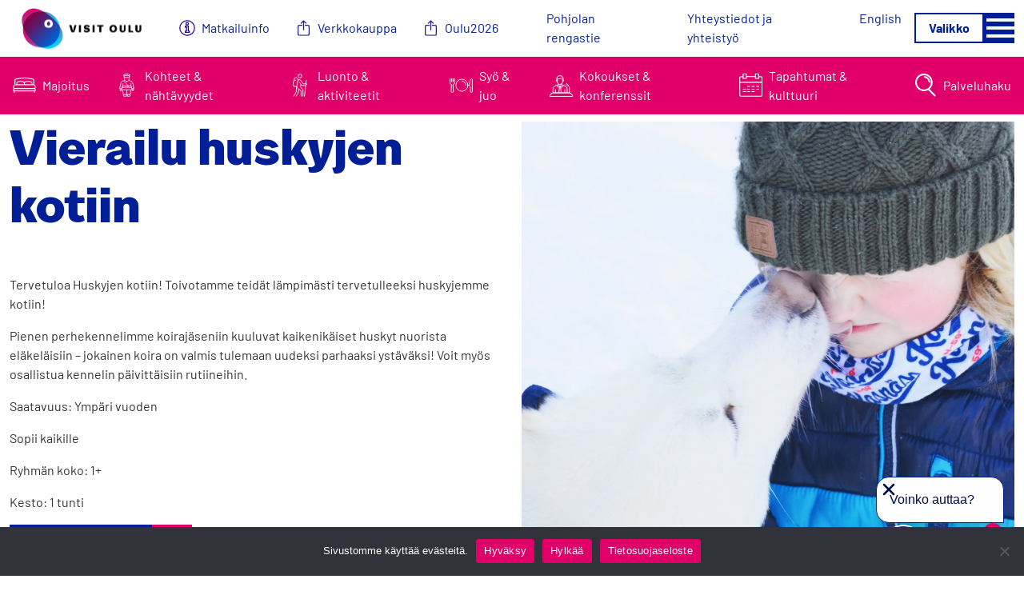

--- FILE ---
content_type: text/html; charset=UTF-8
request_url: https://visitoulu.fi/product/vierailu-huskyjen-kotiin/
body_size: 16087
content:
<!DOCTYPE html><html lang="fi"><head><meta charset="UTF-8"><meta name="viewport" content="width=device-width, initial-scale=1, shrink-to-fit=no"><link rel="profile" href="http://gmpg.org/xfn/11"><link rel="preconnect" href="https://fonts.googleapis.com"><link rel="preconnect" href="https://fonts.gstatic.com" crossorigin><link data-optimized="1" href="https://visitoulu.fi/wp-content/litespeed/css/ff2fbaa901513b4a06198a4b6c5035f5.css?ver=035f5" rel="stylesheet"><meta name='robots' content='index, follow, max-image-preview:large, max-snippet:-1, max-video-preview:-1' /><style>img:is([sizes="auto" i],[sizes^="auto," i]){contain-intrinsic-size:3000px 1500px}</style><title>Vierailu huskyjen kotiin - Visit Oulu</title><link rel="canonical" href="https://visitoulu.fi/product/vierailu-huskyjen-kotiin/" /><meta property="og:locale" content="fi_FI" /><meta property="og:type" content="article" /><meta property="og:title" content="Vierailu huskyjen kotiin - Visit Oulu" /><meta property="og:description" content="[...]Lue lisää... from Vierailu huskyjen kotiin" /><meta property="og:url" content="https://visitoulu.fi/product/vierailu-huskyjen-kotiin/" /><meta property="og:site_name" content="Visit Oulu" /><meta property="article:modified_time" content="2026-01-16T11:01:43+00:00" /><meta name="twitter:card" content="summary_large_image" /> <script type="application/ld+json" class="yoast-schema-graph">{"@context":"https://schema.org","@graph":[{"@type":"WebPage","@id":"https://visitoulu.fi/product/vierailu-huskyjen-kotiin/","url":"https://visitoulu.fi/product/vierailu-huskyjen-kotiin/","name":"Vierailu huskyjen kotiin - Visit Oulu","isPartOf":{"@id":"https://visitoulu.fi/#website"},"datePublished":"2022-05-10T07:48:30+00:00","dateModified":"2026-01-16T11:01:43+00:00","breadcrumb":{"@id":"https://visitoulu.fi/product/vierailu-huskyjen-kotiin/#breadcrumb"},"inLanguage":"fi","potentialAction":[{"@type":"ReadAction","target":["https://visitoulu.fi/product/vierailu-huskyjen-kotiin/"]}]},{"@type":"BreadcrumbList","@id":"https://visitoulu.fi/product/vierailu-huskyjen-kotiin/#breadcrumb","itemListElement":[{"@type":"ListItem","position":1,"name":"Etusivu","item":"https://visitoulu.fi/"},{"@type":"ListItem","position":2,"name":"Tuotteet","item":"https://visitoulu.fi/product/"},{"@type":"ListItem","position":3,"name":"Vierailu huskyjen kotiin"}]},{"@type":"WebSite","@id":"https://visitoulu.fi/#website","url":"https://visitoulu.fi/","name":"Visit Oulu","description":"","potentialAction":[{"@type":"SearchAction","target":{"@type":"EntryPoint","urlTemplate":"https://visitoulu.fi/?s={search_term_string}"},"query-input":{"@type":"PropertyValueSpecification","valueRequired":true,"valueName":"search_term_string"}}],"inLanguage":"fi"}]}</script> <link rel='dns-prefetch' href='//js.hs-scripts.com' /><link rel='dns-prefetch' href='//challenges.cloudflare.com' /><link rel='dns-prefetch' href='//static.aim.front.ai' /><link rel="alternate" type="application/rss+xml" title="Visit Oulu &raquo; syöte" href="https://visitoulu.fi/feed/" /><link rel="alternate" type="application/rss+xml" title="Visit Oulu &raquo; kommenttien syöte" href="https://visitoulu.fi/comments/feed/" /> <script>window._wpemojiSettings = {"baseUrl":"https:\/\/s.w.org\/images\/core\/emoji\/16.0.1\/72x72\/","ext":".png","svgUrl":"https:\/\/s.w.org\/images\/core\/emoji\/16.0.1\/svg\/","svgExt":".svg","source":{"concatemoji":"https:\/\/visitoulu.fi\/wp-includes\/js\/wp-emoji-release.min.js?ver=6.8.3"}};
/*! This file is auto-generated */
!function(s,n){var o,i,e;function c(e){try{var t={supportTests:e,timestamp:(new Date).valueOf()};sessionStorage.setItem(o,JSON.stringify(t))}catch(e){}}function p(e,t,n){e.clearRect(0,0,e.canvas.width,e.canvas.height),e.fillText(t,0,0);var t=new Uint32Array(e.getImageData(0,0,e.canvas.width,e.canvas.height).data),a=(e.clearRect(0,0,e.canvas.width,e.canvas.height),e.fillText(n,0,0),new Uint32Array(e.getImageData(0,0,e.canvas.width,e.canvas.height).data));return t.every(function(e,t){return e===a[t]})}function u(e,t){e.clearRect(0,0,e.canvas.width,e.canvas.height),e.fillText(t,0,0);for(var n=e.getImageData(16,16,1,1),a=0;a<n.data.length;a++)if(0!==n.data[a])return!1;return!0}function f(e,t,n,a){switch(t){case"flag":return n(e,"\ud83c\udff3\ufe0f\u200d\u26a7\ufe0f","\ud83c\udff3\ufe0f\u200b\u26a7\ufe0f")?!1:!n(e,"\ud83c\udde8\ud83c\uddf6","\ud83c\udde8\u200b\ud83c\uddf6")&&!n(e,"\ud83c\udff4\udb40\udc67\udb40\udc62\udb40\udc65\udb40\udc6e\udb40\udc67\udb40\udc7f","\ud83c\udff4\u200b\udb40\udc67\u200b\udb40\udc62\u200b\udb40\udc65\u200b\udb40\udc6e\u200b\udb40\udc67\u200b\udb40\udc7f");case"emoji":return!a(e,"\ud83e\udedf")}return!1}function g(e,t,n,a){var r="undefined"!=typeof WorkerGlobalScope&&self instanceof WorkerGlobalScope?new OffscreenCanvas(300,150):s.createElement("canvas"),o=r.getContext("2d",{willReadFrequently:!0}),i=(o.textBaseline="top",o.font="600 32px Arial",{});return e.forEach(function(e){i[e]=t(o,e,n,a)}),i}function t(e){var t=s.createElement("script");t.src=e,t.defer=!0,s.head.appendChild(t)}"undefined"!=typeof Promise&&(o="wpEmojiSettingsSupports",i=["flag","emoji"],n.supports={everything:!0,everythingExceptFlag:!0},e=new Promise(function(e){s.addEventListener("DOMContentLoaded",e,{once:!0})}),new Promise(function(t){var n=function(){try{var e=JSON.parse(sessionStorage.getItem(o));if("object"==typeof e&&"number"==typeof e.timestamp&&(new Date).valueOf()<e.timestamp+604800&&"object"==typeof e.supportTests)return e.supportTests}catch(e){}return null}();if(!n){if("undefined"!=typeof Worker&&"undefined"!=typeof OffscreenCanvas&&"undefined"!=typeof URL&&URL.createObjectURL&&"undefined"!=typeof Blob)try{var e="postMessage("+g.toString()+"("+[JSON.stringify(i),f.toString(),p.toString(),u.toString()].join(",")+"));",a=new Blob([e],{type:"text/javascript"}),r=new Worker(URL.createObjectURL(a),{name:"wpTestEmojiSupports"});return void(r.onmessage=function(e){c(n=e.data),r.terminate(),t(n)})}catch(e){}c(n=g(i,f,p,u))}t(n)}).then(function(e){for(var t in e)n.supports[t]=e[t],n.supports.everything=n.supports.everything&&n.supports[t],"flag"!==t&&(n.supports.everythingExceptFlag=n.supports.everythingExceptFlag&&n.supports[t]);n.supports.everythingExceptFlag=n.supports.everythingExceptFlag&&!n.supports.flag,n.DOMReady=!1,n.readyCallback=function(){n.DOMReady=!0}}).then(function(){return e}).then(function(){var e;n.supports.everything||(n.readyCallback(),(e=n.source||{}).concatemoji?t(e.concatemoji):e.wpemoji&&e.twemoji&&(t(e.twemoji),t(e.wpemoji)))}))}((window,document),window._wpemojiSettings);</script> <style id='wp-emoji-styles-inline-css'>img.wp-smiley,img.emoji{display:inline!important;border:none!important;box-shadow:none!important;height:1em!important;width:1em!important;margin:0 0.07em!important;vertical-align:-0.1em!important;background:none!important;padding:0!important}</style><link data-optimized="1" rel='stylesheet' id='wp-block-library-css' href='https://visitoulu.fi/wp-content/litespeed/css/02e7b4a6443d35ee0c29e3f261fa76f2.css?ver=262b4' media='all' /><style id='classic-theme-styles-inline-css'>/*! This file is auto-generated */
.wp-block-button__link{color:#fff;background-color:#32373c;border-radius:9999px;box-shadow:none;text-decoration:none;padding:calc(.667em + 2px) calc(1.333em + 2px);font-size:1.125em}.wp-block-file__button{background:#32373c;color:#fff;text-decoration:none}</style><style id='co-authors-plus-coauthors-style-inline-css'>.wp-block-co-authors-plus-coauthors.is-layout-flow [class*=wp-block-co-authors-plus]{display:inline}</style><style id='co-authors-plus-avatar-style-inline-css'>.wp-block-co-authors-plus-avatar :where(img){height:auto;max-width:100%;vertical-align:bottom}.wp-block-co-authors-plus-coauthors.is-layout-flow .wp-block-co-authors-plus-avatar :where(img){vertical-align:middle}.wp-block-co-authors-plus-avatar:is(.alignleft,.alignright){display:table}.wp-block-co-authors-plus-avatar.aligncenter{display:table;margin-inline:auto}</style><style id='co-authors-plus-image-style-inline-css'>.wp-block-co-authors-plus-image{margin-bottom:0}.wp-block-co-authors-plus-image :where(img){height:auto;max-width:100%;vertical-align:bottom}.wp-block-co-authors-plus-coauthors.is-layout-flow .wp-block-co-authors-plus-image :where(img){vertical-align:middle}.wp-block-co-authors-plus-image:is(.alignfull,.alignwide) :where(img){width:100%}.wp-block-co-authors-plus-image:is(.alignleft,.alignright){display:table}.wp-block-co-authors-plus-image.aligncenter{display:table;margin-inline:auto}</style><style id='filebird-block-filebird-gallery-style-inline-css'>ul.filebird-block-filebird-gallery{margin:auto!important;padding:0!important;width:100%}ul.filebird-block-filebird-gallery.layout-grid{display:grid;grid-gap:20px;align-items:stretch;grid-template-columns:repeat(var(--columns),1fr);justify-items:stretch}ul.filebird-block-filebird-gallery.layout-grid li img{border:1px solid #ccc;box-shadow:2px 2px 6px 0 rgb(0 0 0 / .3);height:100%;max-width:100%;-o-object-fit:cover;object-fit:cover;width:100%}ul.filebird-block-filebird-gallery.layout-masonry{-moz-column-count:var(--columns);-moz-column-gap:var(--space);column-gap:var(--space);-moz-column-width:var(--min-width);columns:var(--min-width) var(--columns);display:block;overflow:auto}ul.filebird-block-filebird-gallery.layout-masonry li{margin-bottom:var(--space)}ul.filebird-block-filebird-gallery li{list-style:none}ul.filebird-block-filebird-gallery li figure{height:100%;margin:0;padding:0;position:relative;width:100%}ul.filebird-block-filebird-gallery li figure figcaption{background:linear-gradient(0deg,rgb(0 0 0 / .7),rgb(0 0 0 / .3) 70%,transparent);bottom:0;box-sizing:border-box;color:#fff;font-size:.8em;margin:0;max-height:100%;overflow:auto;padding:3em .77em .7em;position:absolute;text-align:center;width:100%;z-index:2}ul.filebird-block-filebird-gallery li figure figcaption a{color:inherit}</style><style id='global-styles-inline-css'>:root{--wp--preset--aspect-ratio--square:1;--wp--preset--aspect-ratio--4-3:4/3;--wp--preset--aspect-ratio--3-4:3/4;--wp--preset--aspect-ratio--3-2:3/2;--wp--preset--aspect-ratio--2-3:2/3;--wp--preset--aspect-ratio--16-9:16/9;--wp--preset--aspect-ratio--9-16:9/16;--wp--preset--color--black:#000000;--wp--preset--color--cyan-bluish-gray:#abb8c3;--wp--preset--color--white:#ffffff;--wp--preset--color--pale-pink:#f78da7;--wp--preset--color--vivid-red:#cf2e2e;--wp--preset--color--luminous-vivid-orange:#ff6900;--wp--preset--color--luminous-vivid-amber:#fcb900;--wp--preset--color--light-green-cyan:#7bdcb5;--wp--preset--color--vivid-green-cyan:#00d084;--wp--preset--color--pale-cyan-blue:#8ed1fc;--wp--preset--color--vivid-cyan-blue:#0693e3;--wp--preset--color--vivid-purple:#9b51e0;--wp--preset--color--blue:#001E95;--wp--preset--color--indigo:#6610f2;--wp--preset--color--purple:#6f42c1;--wp--preset--color--pink:#E10069;--wp--preset--color--red:#dc3545;--wp--preset--color--orange:#fd7e14;--wp--preset--color--yellow:#ffc107;--wp--preset--color--green:#198754;--wp--preset--color--teal:#20c997;--wp--preset--color--cyan:#0dcaf0;--wp--preset--color--gray:#6c757d;--wp--preset--color--gray-dark:#343a40;--wp--preset--gradient--vivid-cyan-blue-to-vivid-purple:linear-gradient(135deg,rgba(6,147,227,1) 0%,rgb(155,81,224) 100%);--wp--preset--gradient--light-green-cyan-to-vivid-green-cyan:linear-gradient(135deg,rgb(122,220,180) 0%,rgb(0,208,130) 100%);--wp--preset--gradient--luminous-vivid-amber-to-luminous-vivid-orange:linear-gradient(135deg,rgba(252,185,0,1) 0%,rgba(255,105,0,1) 100%);--wp--preset--gradient--luminous-vivid-orange-to-vivid-red:linear-gradient(135deg,rgba(255,105,0,1) 0%,rgb(207,46,46) 100%);--wp--preset--gradient--very-light-gray-to-cyan-bluish-gray:linear-gradient(135deg,rgb(238,238,238) 0%,rgb(169,184,195) 100%);--wp--preset--gradient--cool-to-warm-spectrum:linear-gradient(135deg,rgb(74,234,220) 0%,rgb(151,120,209) 20%,rgb(207,42,186) 40%,rgb(238,44,130) 60%,rgb(251,105,98) 80%,rgb(254,248,76) 100%);--wp--preset--gradient--blush-light-purple:linear-gradient(135deg,rgb(255,206,236) 0%,rgb(152,150,240) 100%);--wp--preset--gradient--blush-bordeaux:linear-gradient(135deg,rgb(254,205,165) 0%,rgb(254,45,45) 50%,rgb(107,0,62) 100%);--wp--preset--gradient--luminous-dusk:linear-gradient(135deg,rgb(255,203,112) 0%,rgb(199,81,192) 50%,rgb(65,88,208) 100%);--wp--preset--gradient--pale-ocean:linear-gradient(135deg,rgb(255,245,203) 0%,rgb(182,227,212) 50%,rgb(51,167,181) 100%);--wp--preset--gradient--electric-grass:linear-gradient(135deg,rgb(202,248,128) 0%,rgb(113,206,126) 100%);--wp--preset--gradient--midnight:linear-gradient(135deg,rgb(2,3,129) 0%,rgb(40,116,252) 100%);--wp--preset--font-size--small:13px;--wp--preset--font-size--medium:20px;--wp--preset--font-size--large:36px;--wp--preset--font-size--x-large:42px;--wp--preset--spacing--20:0.44rem;--wp--preset--spacing--30:0.67rem;--wp--preset--spacing--40:1rem;--wp--preset--spacing--50:1.5rem;--wp--preset--spacing--60:2.25rem;--wp--preset--spacing--70:3.38rem;--wp--preset--spacing--80:5.06rem;--wp--preset--shadow--natural:6px 6px 9px rgba(0, 0, 0, 0.2);--wp--preset--shadow--deep:12px 12px 50px rgba(0, 0, 0, 0.4);--wp--preset--shadow--sharp:6px 6px 0px rgba(0, 0, 0, 0.2);--wp--preset--shadow--outlined:6px 6px 0px -3px rgba(255, 255, 255, 1), 6px 6px rgba(0, 0, 0, 1);--wp--preset--shadow--crisp:6px 6px 0px rgba(0, 0, 0, 1)}:where(.is-layout-flex){gap:.5em}:where(.is-layout-grid){gap:.5em}body .is-layout-flex{display:flex}.is-layout-flex{flex-wrap:wrap;align-items:center}.is-layout-flex>:is(*,div){margin:0}body .is-layout-grid{display:grid}.is-layout-grid>:is(*,div){margin:0}:where(.wp-block-columns.is-layout-flex){gap:2em}:where(.wp-block-columns.is-layout-grid){gap:2em}:where(.wp-block-post-template.is-layout-flex){gap:1.25em}:where(.wp-block-post-template.is-layout-grid){gap:1.25em}.has-black-color{color:var(--wp--preset--color--black)!important}.has-cyan-bluish-gray-color{color:var(--wp--preset--color--cyan-bluish-gray)!important}.has-white-color{color:var(--wp--preset--color--white)!important}.has-pale-pink-color{color:var(--wp--preset--color--pale-pink)!important}.has-vivid-red-color{color:var(--wp--preset--color--vivid-red)!important}.has-luminous-vivid-orange-color{color:var(--wp--preset--color--luminous-vivid-orange)!important}.has-luminous-vivid-amber-color{color:var(--wp--preset--color--luminous-vivid-amber)!important}.has-light-green-cyan-color{color:var(--wp--preset--color--light-green-cyan)!important}.has-vivid-green-cyan-color{color:var(--wp--preset--color--vivid-green-cyan)!important}.has-pale-cyan-blue-color{color:var(--wp--preset--color--pale-cyan-blue)!important}.has-vivid-cyan-blue-color{color:var(--wp--preset--color--vivid-cyan-blue)!important}.has-vivid-purple-color{color:var(--wp--preset--color--vivid-purple)!important}.has-black-background-color{background-color:var(--wp--preset--color--black)!important}.has-cyan-bluish-gray-background-color{background-color:var(--wp--preset--color--cyan-bluish-gray)!important}.has-white-background-color{background-color:var(--wp--preset--color--white)!important}.has-pale-pink-background-color{background-color:var(--wp--preset--color--pale-pink)!important}.has-vivid-red-background-color{background-color:var(--wp--preset--color--vivid-red)!important}.has-luminous-vivid-orange-background-color{background-color:var(--wp--preset--color--luminous-vivid-orange)!important}.has-luminous-vivid-amber-background-color{background-color:var(--wp--preset--color--luminous-vivid-amber)!important}.has-light-green-cyan-background-color{background-color:var(--wp--preset--color--light-green-cyan)!important}.has-vivid-green-cyan-background-color{background-color:var(--wp--preset--color--vivid-green-cyan)!important}.has-pale-cyan-blue-background-color{background-color:var(--wp--preset--color--pale-cyan-blue)!important}.has-vivid-cyan-blue-background-color{background-color:var(--wp--preset--color--vivid-cyan-blue)!important}.has-vivid-purple-background-color{background-color:var(--wp--preset--color--vivid-purple)!important}.has-black-border-color{border-color:var(--wp--preset--color--black)!important}.has-cyan-bluish-gray-border-color{border-color:var(--wp--preset--color--cyan-bluish-gray)!important}.has-white-border-color{border-color:var(--wp--preset--color--white)!important}.has-pale-pink-border-color{border-color:var(--wp--preset--color--pale-pink)!important}.has-vivid-red-border-color{border-color:var(--wp--preset--color--vivid-red)!important}.has-luminous-vivid-orange-border-color{border-color:var(--wp--preset--color--luminous-vivid-orange)!important}.has-luminous-vivid-amber-border-color{border-color:var(--wp--preset--color--luminous-vivid-amber)!important}.has-light-green-cyan-border-color{border-color:var(--wp--preset--color--light-green-cyan)!important}.has-vivid-green-cyan-border-color{border-color:var(--wp--preset--color--vivid-green-cyan)!important}.has-pale-cyan-blue-border-color{border-color:var(--wp--preset--color--pale-cyan-blue)!important}.has-vivid-cyan-blue-border-color{border-color:var(--wp--preset--color--vivid-cyan-blue)!important}.has-vivid-purple-border-color{border-color:var(--wp--preset--color--vivid-purple)!important}.has-vivid-cyan-blue-to-vivid-purple-gradient-background{background:var(--wp--preset--gradient--vivid-cyan-blue-to-vivid-purple)!important}.has-light-green-cyan-to-vivid-green-cyan-gradient-background{background:var(--wp--preset--gradient--light-green-cyan-to-vivid-green-cyan)!important}.has-luminous-vivid-amber-to-luminous-vivid-orange-gradient-background{background:var(--wp--preset--gradient--luminous-vivid-amber-to-luminous-vivid-orange)!important}.has-luminous-vivid-orange-to-vivid-red-gradient-background{background:var(--wp--preset--gradient--luminous-vivid-orange-to-vivid-red)!important}.has-very-light-gray-to-cyan-bluish-gray-gradient-background{background:var(--wp--preset--gradient--very-light-gray-to-cyan-bluish-gray)!important}.has-cool-to-warm-spectrum-gradient-background{background:var(--wp--preset--gradient--cool-to-warm-spectrum)!important}.has-blush-light-purple-gradient-background{background:var(--wp--preset--gradient--blush-light-purple)!important}.has-blush-bordeaux-gradient-background{background:var(--wp--preset--gradient--blush-bordeaux)!important}.has-luminous-dusk-gradient-background{background:var(--wp--preset--gradient--luminous-dusk)!important}.has-pale-ocean-gradient-background{background:var(--wp--preset--gradient--pale-ocean)!important}.has-electric-grass-gradient-background{background:var(--wp--preset--gradient--electric-grass)!important}.has-midnight-gradient-background{background:var(--wp--preset--gradient--midnight)!important}.has-small-font-size{font-size:var(--wp--preset--font-size--small)!important}.has-medium-font-size{font-size:var(--wp--preset--font-size--medium)!important}.has-large-font-size{font-size:var(--wp--preset--font-size--large)!important}.has-x-large-font-size{font-size:var(--wp--preset--font-size--x-large)!important}:where(.wp-block-post-template.is-layout-flex){gap:1.25em}:where(.wp-block-post-template.is-layout-grid){gap:1.25em}:where(.wp-block-columns.is-layout-flex){gap:2em}:where(.wp-block-columns.is-layout-grid){gap:2em}:root :where(.wp-block-pullquote){font-size:1.5em;line-height:1.6}</style><link data-optimized="1" rel='stylesheet' id='contact-form-7-css' href='https://visitoulu.fi/wp-content/litespeed/css/6fcb8f1b9abd917a51e2ea65733bfd6f.css?ver=1c128' media='all' /><link data-optimized="1" rel='stylesheet' id='cookie-notice-front-css' href='https://visitoulu.fi/wp-content/litespeed/css/2b98ba54e60bdee00cd165740b1e913c.css?ver=5e9ba' media='all' /><link data-optimized="1" rel='stylesheet' id='alertify-css' href='https://visitoulu.fi/wp-content/litespeed/css/aa7a48f06878a7e79d31e110ec10d760.css?ver=fe81a' media='all' /><link data-optimized="1" rel='stylesheet' id='wpml-legacy-dropdown-0-css' href='https://visitoulu.fi/wp-content/litespeed/css/670da3d8b3d2e1e1604d4aface98b708.css?ver=e7aa8' media='all' /><link data-optimized="1" rel='stylesheet' id='child-understrap-styles-css' href='https://visitoulu.fi/wp-content/litespeed/css/d05e74df013e8e92b6ee5be7755bb650.css?ver=e2781' media='all' /> <script id="wpml-cookie-js-extra">var wpml_cookies = {"wp-wpml_current_language":{"value":"fi","expires":1,"path":"\/"}};
var wpml_cookies = {"wp-wpml_current_language":{"value":"fi","expires":1,"path":"\/"}};</script> <script src="https://visitoulu.fi/wp-content/plugins/sitepress-multilingual-cms/res/js/cookies/language-cookie.js?ver=486900" id="wpml-cookie-js" defer data-wp-strategy="defer"></script> <script id="cookie-notice-front-js-before">var cnArgs = {"ajaxUrl":"https:\/\/visitoulu.fi\/wp-admin\/admin-ajax.php","nonce":"5fbcc5d22c","hideEffect":"fade","position":"bottom","onScroll":false,"onScrollOffset":100,"onClick":false,"cookieName":"cookie_notice_accepted","cookieTime":2592000,"cookieTimeRejected":2592000,"globalCookie":false,"redirection":false,"cache":true,"revokeCookies":false,"revokeCookiesOpt":"automatic"};</script> <script src="https://visitoulu.fi/wp-content/plugins/cookie-notice/js/front.min.js?ver=2.5.11" id="cookie-notice-front-js"></script> <script src="https://visitoulu.fi/wp-includes/js/jquery/jquery.min.js?ver=3.7.1" id="jquery-core-js"></script> <script src="https://visitoulu.fi/wp-includes/js/jquery/jquery-migrate.min.js?ver=3.4.1" id="jquery-migrate-js"></script> <script id="favourites-js-extra">var favourites_settings = {"ajax_url":"https:\/\/visitoulu.fi\/wp-admin\/admin-ajax.php"};</script> <script src="https://visitoulu.fi/wp-content/plugins/favourites/js/favourites.js?ver=6.8.3" id="favourites-js"></script> <script src="https://visitoulu.fi/wp-content/plugins/favourites/js/alertifyjs/alertify.min.js?ver=6.8.3" id="alertify-js"></script> <script src="https://visitoulu.fi/wp-content/plugins/sitepress-multilingual-cms/templates/language-switchers/legacy-dropdown/script.min.js?ver=1" id="wpml-legacy-dropdown-0-js"></script> <script src="https://static.aim.front.ai/prod-common/chat-formation.js" id="boost-ai-chat-js"></script> <script id="boost-ai-chat-js-after">chatFormation("prod-common-oulu-visit")</script> <link rel="https://api.w.org/" href="https://visitoulu.fi/wp-json/" /><link rel="EditURI" type="application/rsd+xml" title="RSD" href="https://visitoulu.fi/xmlrpc.php?rsd" /><meta name="generator" content="WordPress 6.8.3" /><link rel='shortlink' href='https://visitoulu.fi/?p=130' /><link rel="alternate" title="oEmbed (JSON)" type="application/json+oembed" href="https://visitoulu.fi/wp-json/oembed/1.0/embed?url=https%3A%2F%2Fvisitoulu.fi%2Fproduct%2Fvierailu-huskyjen-kotiin%2F" /><link rel="alternate" title="oEmbed (XML)" type="text/xml+oembed" href="https://visitoulu.fi/wp-json/oembed/1.0/embed?url=https%3A%2F%2Fvisitoulu.fi%2Fproduct%2Fvierailu-huskyjen-kotiin%2F&#038;format=xml" /><meta name="generator" content="WPML ver:4.8.6 stt:1,18;" />
 <script class="hsq-set-content-id" data-content-id="blog-post">var _hsq = _hsq || [];
				_hsq.push(["setContentType", "blog-post"]);</script> <meta name="mobile-web-app-capable" content="yes"><meta name="apple-mobile-web-app-capable" content="yes"><meta name="apple-mobile-web-app-title" content="Visit Oulu - "><link rel="icon" href="https://visitoulu.fi/wp-content/uploads/2022/06/cropped-visit-oulu-logo-neliö-32x32.jpeg" sizes="32x32" /><link rel="icon" href="https://visitoulu.fi/wp-content/uploads/2022/06/cropped-visit-oulu-logo-neliö-192x192.jpeg" sizes="192x192" /><link rel="apple-touch-icon" href="https://visitoulu.fi/wp-content/uploads/2022/06/cropped-visit-oulu-logo-neliö-180x180.jpeg" /><meta name="msapplication-TileImage" content="https://visitoulu.fi/wp-content/uploads/2022/06/cropped-visit-oulu-logo-neliö-270x270.jpeg" /><style id="wp-custom-css">#dataPanel{width:100%;min-width:1200px;height:700px;border:2px solid #333;border-radius:10px;box-shadow:0 4px 8px rgb(0 0 0 / .1);display:block;margin:20px 0}@media (max-width:600px){#dataPanel{width:100%;min-width:unset;height:400px}}.dataPanelClass{display:flex;justify-content:flex-start;align-items:center;padding:10px;background-color:#f9f9f9;border:1px solid #ddd;border-radius:8px;text-align:left}body.page-id-7879 .header-box{max-width:initial!important}</style><link data-optimized="1" href="https://visitoulu.fi/wp-content/litespeed/css/00091487f051ba2ba3ef2e1245f4549a.css?ver=4549a" rel="stylesheet" /> <script src="https://cdn.jsdelivr.net/npm/select2@4.1.0-rc.0/dist/js/select2.min.js"></script> <script src="https://visitoulu.fi/wp-content/themes/understrap-child/js/splide/js/splide.min.js"></script> <link data-optimized="1" rel="stylesheet" href="https://visitoulu.fi/wp-content/litespeed/css/a6a18773b77fc8740ece813781e61735.css?ver=61735"><link data-optimized="1" rel="stylesheet" href="https://visitoulu.fi/wp-content/litespeed/css/c1e6d0289baf97d9b16e26b97bd89cc0.css?ver=1046c"> <script src="https://johku.com/widget.js"></script> <script>var CURRENT_URL = 'https://visitoulu.fi/product/vierailu-huskyjen-kotiin';
		var AJAX_URL = 'https://visitoulu.fi/wp-admin/admin-ajax.php';
		var AJAX_NONCE = '7a91e26405';
		var LANGUAGE = 'fi';</script>  <script>(function(w,d,s,l,i){w[l]=w[l]||[];w[l].push({'gtm.start':
		new Date().getTime(),event:'gtm.js'});var f=d.getElementsByTagName(s)[0],
		j=d.createElement(s),dl=l!='dataLayer'?'&l='+l:'';j.async=true;j.src=
		'https://www.googletagmanager.com/gtm.js?id='+i+dl;f.parentNode.insertBefore(j,f);
		})(window,document,'script','dataLayer','GTM-M8LBHBL');</script> </head><body class="wp-singular datahub_product-template-default single single-datahub_product postid-130 wp-embed-responsive wp-theme-understrap wp-child-theme-understrap-child cookies-not-set group-blog understrap-has-sidebar" itemscope itemtype="http://schema.org/WebSite"> <script>!function(f,b,e,v,n,t,s)
	{if(f.fbq)return;n=f.fbq=function(){n.callMethod?
	n.callMethod.apply(n,arguments):n.queue.push(arguments)};
	if(!f._fbq)f._fbq=n;n.push=n;n.loaded=!0;n.version='2.0';
	n.queue=[];t=b.createElement(e);t.async=!0;
	t.src=v;s=b.getElementsByTagName(e)[0];
	s.parentNode.insertBefore(t,s)}(window, document,'script',
	'https://connect.facebook.net/en_US/fbevents.js');
	fbq('init', '1615398678753382');
	fbq('track', 'PageView');</script> <noscript><img height="1" width="1" style="display:none"
src="https://www.facebook.com/tr?id=1615398678753382&ev=PageView&noscript=1"
/></noscript><noscript><iframe src="https://www.googletagmanager.com/ns.html?id=GTM-M8LBHBL"
height="0" width="0" style="display:none;visibility:hidden"></iframe></noscript> <script async src="https://www.googletagmanager.com/gtag/js?id=AW-786116745"></script> <script>window.dataLayer = window.dataLayer || [];
	function gtag(){dataLayer.push(arguments);}
	gtag('js', new Date());

	gtag('config', 'AW-786116745');</script> <div class="site" id="page"><header id="wrapper-navbar"><a class="skip-link sr-only sr-only-focusable" href="#content">Siirry sisältöön</a><nav id="main-nav" class="navbar navbar-expand bg-white fixed-top" aria-labelledby="main-nav-label"><h2 id="main-nav-label" class="screen-reader-text">
Päävalikko</h2><div class="container"><a class="navbar-brand" rel="home" href="https://visitoulu.fi/" itemprop="url">
<img class="logo" src="https://visitoulu.fi/wp-content/themes/understrap-child/img/logo-visitoulu.svg" alt="Visit Oulu" />
</a><div class="additional-menu-container"><ul id="additional-menu-1" class="visible d-none d-lg-flex"><li itemscope="itemscope" itemtype="https://www.schema.org/SiteNavigationElement" id="menu-item-573" class="icon-info menu-item menu-item-type-post_type menu-item-object-page menu-item-573 nav-item"><a title="Matkailuinfo" href="https://visitoulu.fi/info/" class="nav-link">Matkailuinfo</a></li><li itemscope="itemscope" itemtype="https://www.schema.org/SiteNavigationElement" id="menu-item-3800" class="icon-oulucom menu-item menu-item-type-custom menu-item-object-custom menu-item-3800 nav-item"><a title="Verkkokauppa" target="_blank" rel="noopener noreferrer" href="https://visitoulu.johku.com" class="nav-link">Verkkokauppa</a></li><li itemscope="itemscope" itemtype="https://www.schema.org/SiteNavigationElement" id="menu-item-1270" class="icon-oulucom menu-item menu-item-type-custom menu-item-object-custom menu-item-1270 nav-item"><a title="Oulu2026" target="_blank" rel="noopener noreferrer" href="https://www.oulu2026.eu/" class="nav-link">Oulu2026</a></li></ul></div><div class="additional-menu-container"><ul id="additional-menu-2" class="visible d-none d-lg-flex"><li itemscope="itemscope" itemtype="https://www.schema.org/SiteNavigationElement" id="menu-item-1654" class="menu-item menu-item-type-post_type menu-item-object-page menu-item-1654 nav-item"><a title="Pohjolan rengastie" href="https://visitoulu.fi/pohjolan_rengastie/" class="nav-link">Pohjolan rengastie</a></li><li itemscope="itemscope" itemtype="https://www.schema.org/SiteNavigationElement" id="menu-item-2001" class="menu-item menu-item-type-post_type menu-item-object-page menu-item-2001 nav-item"><a title="Yhteystiedot ja yhteistyö" href="https://visitoulu.fi/media-ja-ammattilaiset/" class="nav-link">Yhteystiedot ja yhteistyö</a></li><li class="menu-item"><a class="nav-link" href="https://visitoulu.fi/en/vierailu-huskyjen-kotiin">English</a></li></ul></div>
<button class="navbar-toggler" type="button" data-bs-toggle="collapse" data-bs-target="#navbarNavDropdown" aria-controls="navbarNavDropdown" aria-expanded="false" aria-label="Avaa/sulje valikko">
<span class="navbar-toggler-text">Valikko</span>
<span class="navbar-toggler-icon">
<img data-lazyloaded="1" src="[data-uri]" data-src="https://visitoulu.fi/wp-content/themes/understrap-child/img/navbar-toggler.svg" alt="" /><noscript><img src="https://visitoulu.fi/wp-content/themes/understrap-child/img/navbar-toggler.svg" alt="" /></noscript>
</span>
</button></div><div class="main-menu-container visible d-none d-lg-block"><ul id="main-menu" class="visible d-none d-lg-flex"><li itemscope="itemscope" itemtype="https://www.schema.org/SiteNavigationElement" id="menu-item-185" class="icon-majoitus menu-item menu-item-type-post_type menu-item-object-page menu-item-185 nav-item"><a title="Majoitus" href="https://visitoulu.fi/majoitus/" class="nav-link">Majoitus</a></li><li itemscope="itemscope" itemtype="https://www.schema.org/SiteNavigationElement" id="menu-item-184" class="icon-kohteet menu-item menu-item-type-post_type menu-item-object-page menu-item-184 nav-item"><a title="Kohteet &amp; nähtävyydet" href="https://visitoulu.fi/kohteet-nahtavyydet/" class="nav-link">Kohteet &#038; nähtävyydet</a></li><li itemscope="itemscope" itemtype="https://www.schema.org/SiteNavigationElement" id="menu-item-183" class="icon-luonto menu-item menu-item-type-post_type menu-item-object-page menu-item-183 nav-item"><a title="Luonto &amp; aktiviteetit" href="https://visitoulu.fi/luonto-aktiviteetit/" class="nav-link">Luonto &#038; aktiviteetit</a></li><li itemscope="itemscope" itemtype="https://www.schema.org/SiteNavigationElement" id="menu-item-182" class="icon-syo menu-item menu-item-type-post_type menu-item-object-page menu-item-182 nav-item"><a title="Syö &amp; juo" href="https://visitoulu.fi/syo-juo/" class="nav-link">Syö &#038; juo</a></li><li itemscope="itemscope" itemtype="https://www.schema.org/SiteNavigationElement" id="menu-item-181" class="icon-kokoukset menu-item menu-item-type-post_type menu-item-object-page menu-item-181 nav-item"><a title="Kokoukset &amp; konferenssit" href="https://visitoulu.fi/kokoukset-ryhmat/" class="nav-link">Kokoukset &#038; konferenssit</a></li><li itemscope="itemscope" itemtype="https://www.schema.org/SiteNavigationElement" id="menu-item-180" class="icon-tapahtumat menu-item menu-item-type-post_type menu-item-object-page menu-item-180 nav-item"><a title="Tapahtumat &amp; kulttuuri" href="https://visitoulu.fi/tapahtumat-kulttuuri/" class="nav-link">Tapahtumat &#038; kulttuuri</a></li><li itemscope="itemscope" itemtype="https://www.schema.org/SiteNavigationElement" id="menu-item-1653" class="icon-haku menu-item menu-item-type-post_type menu-item-object-page menu-item-1653 nav-item"><a title="Palveluhaku" href="https://visitoulu.fi/palveluhaku/" class="nav-link">Palveluhaku</a></li></ul></div></nav><nav id="secondary-nav"><div class="scroller"><div class="row border-bottom"><div class="col-12"><div class="container"><div class="flexer"><a class="navbar-brand" rel="home" href="https://visitoulu.fi/" itemprop="url"><img class="logo" src="https://visitoulu.fi/wp-content/themes/understrap-child/img/logo-visitoulu.svg" alt="Visit Oulu" /></a><div class="search-box d-none d-lg-block"><form method="GET" action="https://visitoulu.fi" />
<label for="search-box-input-desktop">Haku</label><input type="text" id="search-box-input-desktop" name="s" value="" placeholder="Haku" /><button type="submit" class="submit-button"><img data-lazyloaded="1" src="[data-uri]" data-src="https://visitoulu.fi/wp-content/themes/understrap-child/img/icon-search.svg" alt="Haku" /><noscript><img src="https://visitoulu.fi/wp-content/themes/understrap-child/img/icon-search.svg" alt="Haku" /></noscript></span></form></div><div class="additional-menu-container"><ul id="additional-menu-2" class="visible d-none d-lg-flex"><li itemscope="itemscope" itemtype="https://www.schema.org/SiteNavigationElement" class="menu-item menu-item-type-post_type menu-item-object-page menu-item-1654 nav-item"><a title="Pohjolan rengastie" href="https://visitoulu.fi/pohjolan_rengastie/" class="nav-link">Pohjolan rengastie</a></li><li itemscope="itemscope" itemtype="https://www.schema.org/SiteNavigationElement" class="menu-item menu-item-type-post_type menu-item-object-page menu-item-2001 nav-item"><a title="Yhteystiedot ja yhteistyö" href="https://visitoulu.fi/media-ja-ammattilaiset/" class="nav-link">Yhteystiedot ja yhteistyö</a></li><li class="menu-item"><a class="nav-link" href="https://visitoulu.fi/en/vierailu-huskyjen-kotiin">English</a></li></ul></div>
<button class="navbar-toggler close" type="button" aria-expanded="true" aria-label="Avaa/sulje valikko"><span class="navbar-toggler-icon"></span></button></div></div></div></div><div class="row secondary-menu-wrapper"><div class="col-12 search-box my-2 my-md-4 d-block d-lg-none"><div class="container"><div class="dropdown notranslate">
<button class="dropdown-toggle py-2" type="button" data-bs-toggle="dropdown" aria-expanded="false">
Käännä
</button><ul class="dropdown-menu"><li><a href="#" class="dropdown-item" onclick="window._vi('translate-page', 'en');">English</a></li><li><a href="#" class="dropdown-item" onclick="window._vi('translate-page', 'no');">Norwegian</a></li><li><a href="#" class="dropdown-item" onclick="window._vi('translate-page', 'sv');">Swedish</a></li><li><a href="#" class="dropdown-item" onclick="window._vi('translate-page', 'de');">German</a></li><li><a href="#" class="dropdown-item" onclick="window._vi('translate-page', 'fr');">French</a></li><li><a href="#" class="dropdown-item" onclick="window._vi('translate-page', 'uk');">Ukrainian</a></li><li><a href="#" class="dropdown-item" onclick="window._vi('translate-page', 'zh');">Chinese</a></li><li><a href="#" class="dropdown-item" onclick="window._vi('translate-page', 'ar');">Arabic</a></li><li><a href="#" class="dropdown-item" onclick="window._vi('translate-page', 'ja');">Japanese</a></li><li><a href="#" class="dropdown-item" onclick="window._vi('translate-page', 'nl');">Dutch</a></li><li><a href="#" class="dropdown-item" onclick="window._vi('translate-page', 'hi');">Hindi</a></li><li><a href="#" class="dropdown-item" onclick="window._vi('translate-page', 'es');">Spanish</a></li></ul></div><form method="GET" action="https://visitoulu.fi"><label for="search-box-input-mobile">Haku</label><input type="text" id="search-box-input-mobile" name="s" value="" placeholder="Haku" /><button type="submit" class="submit-button"><img data-lazyloaded="1" src="[data-uri]" data-src="https://visitoulu.fi/wp-content/themes/understrap-child/img/icon-search.svg" alt="Haku" /><noscript><img src="https://visitoulu.fi/wp-content/themes/understrap-child/img/icon-search.svg" alt="Haku" /></noscript></span></form></div><div class="container"><div class="additional-menu-container"><ul id="additional-menu-2" class="d-inline-block d-md-flex mt-2"><li itemscope="itemscope" itemtype="https://www.schema.org/SiteNavigationElement" class="menu-item menu-item-type-post_type menu-item-object-page menu-item-1654 nav-item"><a title="Pohjolan rengastie" href="https://visitoulu.fi/pohjolan_rengastie/" class="nav-link">Pohjolan rengastie</a></li><li itemscope="itemscope" itemtype="https://www.schema.org/SiteNavigationElement" class="menu-item menu-item-type-post_type menu-item-object-page menu-item-2001 nav-item"><a title="Yhteystiedot ja yhteistyö" href="https://visitoulu.fi/media-ja-ammattilaiset/" class="nav-link">Yhteystiedot ja yhteistyö</a></li><li class="menu-item"><a class="nav-link" href="https://visitoulu.fi/en/vierailu-huskyjen-kotiin">English</a></li></ul></div></div></div><div class="col-12 pt-0 pt-md-4"><div class="container"><div class="row"><div class="col-12 col-md-9"><div class="menu-hampurilaisvalikko-container"><ul id="secondary-menu" class="menu"><li id="menu-item-1251" class="menu-item menu-item-type-post_type menu-item-object-page menu-item-1251"><a href="https://visitoulu.fi/info/">Matkailuinfo</a></li><li id="menu-item-1779" class="menu-item menu-item-type-post_type menu-item-object-page menu-item-1779"><a href="https://visitoulu.fi/palveluhaku/">Palveluhaku</a></li><li id="menu-item-1252" class="menu-item menu-item-type-post_type menu-item-object-post menu-item-1252"><a href="https://visitoulu.fi/saapuminen-ja-kulkeminen/">Saapuminen ja kulkeminen</a></li><li id="menu-item-1253" class="menu-item menu-item-type-post_type menu-item-object-page menu-item-1253"><a href="https://visitoulu.fi/majoitus/">Majoitus</a></li><li id="menu-item-1254" class="menu-item menu-item-type-post_type menu-item-object-page menu-item-1254"><a href="https://visitoulu.fi/kohteet-nahtavyydet/">Kohteet &#038; nähtävyydet</a></li><li id="menu-item-1255" class="menu-item menu-item-type-post_type menu-item-object-page menu-item-1255"><a href="https://visitoulu.fi/luonto-aktiviteetit/">Luonto &#038; aktiviteetit</a></li><li id="menu-item-1257" class="menu-item menu-item-type-post_type menu-item-object-page menu-item-1257"><a href="https://visitoulu.fi/syo-juo/">Syö &#038; juo</a></li><li id="menu-item-1258" class="menu-item menu-item-type-post_type menu-item-object-page menu-item-1258"><a href="https://visitoulu.fi/kokoukset-ryhmat/">Kokoukset &#038; ryhmät</a></li><li id="menu-item-1256" class="menu-item menu-item-type-post_type menu-item-object-page menu-item-1256"><a href="https://visitoulu.fi/tapahtumat-kulttuuri/">Tapahtumat &#038; kulttuuri</a></li><li id="menu-item-1249" class="menu-item menu-item-type-post_type menu-item-object-page menu-item-1249"><a href="https://visitoulu.fi/reitit/">Luontoreitit Oulussa</a></li><li id="menu-item-1250" class="menu-item menu-item-type-post_type menu-item-object-page menu-item-1250"><a href="https://visitoulu.fi/vastuullinen-matkailu/">Vastuullinen matkailu</a></li><li id="menu-item-3903" class="menu-item menu-item-type-post_type menu-item-object-post menu-item-3903"><a href="https://visitoulu.fi/oulun-historia/">Oulun historia</a></li><li id="menu-item-3982" class="menu-item menu-item-type-post_type menu-item-object-page menu-item-3982"><a href="https://visitoulu.fi/suosikit/">Suosikit – Tee lista omista suosikeistasi Oulussa!</a></li><li id="menu-item-7471" class="menu-item menu-item-type-post_type menu-item-object-page current_page_parent menu-item-7471"><a href="https://visitoulu.fi/ajankohtaista/">Ajankohtaista Oulussa!</a></li></ul></div></div><div class="col-12 col-md-3"><div class="menu-pikalinkit-container"><ul id="shortcut-menu" class="menu"><li id="menu-item-202" class="menu-item menu-item-type-custom menu-item-object-custom menu-item-202"><a target="_blank" href="https://pohjolanrengastie.fi">Pohjolan Rengastie</a></li><li id="menu-item-3803" class="menu-item menu-item-type-custom menu-item-object-custom menu-item-3803"><a target="_blank" href="https://visitoulu.johku.com">Verkkokauppa</a></li><li id="menu-item-10337" class="menu-item menu-item-type-custom menu-item-object-custom menu-item-10337"><a href="https://visitoulu.fi/matkailutilastot/">Stattila – Oulun matkailutilastot</a></li><li id="menu-item-1268" class="menu-item menu-item-type-custom menu-item-object-custom menu-item-1268"><a target="_blank" href="https://www.oulu2026.eu/">Oulu2026</a></li><li id="menu-item-205" class="menu-item menu-item-type-custom menu-item-object-custom menu-item-205"><a target="_blank" href="https://visitoulu.kuvat.fi/kuvat/">Kuvapankki</a></li><li id="menu-item-2888" class="menu-item menu-item-type-post_type menu-item-object-page current_page_parent menu-item-2888"><a href="https://visitoulu.fi/ajankohtaista/">Ajankohtaista Oulussa!</a></li><li id="menu-item-203" class="menu-item menu-item-type-custom menu-item-object-custom menu-item-203"><a target="_blank" href="https://oulu.com/">Oulu.com</a></li></ul></div></div></div></div></div></div></div></nav></header><div class="wrapper voice-intuitive" id="single-wrapper"><div class="container" id="content" tabindex="-1"><div class="row"><main class="site-main" id="main"><article class="post-130 datahub_product type-datahub_product status-publish hentry datahub_product_tag-animal-parks-farms datahub_product_tag-childrens-attraction datahub_product_tag-family-activity datahub_product_tag-guided-service datahub_product_tag-huskies datahub_product_tag-lgbtq datahub_product_tag-other-winter-activity datahub_product_category-experience" id="post-130"><article class="post-130 datahub_product type-datahub_product status-publish hentry datahub_product_tag-animal-parks-farms datahub_product_tag-childrens-attraction datahub_product_tag-family-activity datahub_product_tag-guided-service datahub_product_tag-huskies datahub_product_tag-lgbtq datahub_product_tag-other-winter-activity datahub_product_category-experience" id="post-130"><div class="row"><div class="col-12 col-md-6"><header class="entry-header"><h1 class="entry-title">Vierailu huskyjen kotiin</h1></header><div class="text-center mb-5"><div id="voice-intuitive-root" class="d-inline-block"></div></div><p>Tervetuloa Huskyjen kotiin! Toivotamme teidät lämpimästi tervetulleeksi huskyjemme kotiin!</p><p>Pienen perhekennelimme koirajäseniin kuuluvat kaikenikäiset huskyt nuorista eläkeläisiin – jokainen koira on valmis tulemaan uudeksi parhaaksi ystäväksi! Voit myös osallistua kennelin päivittäisiin rutiineihin.</p><p>Saatavuus: Ympäri vuoden</p><p>Sopii kaikille</p><p>Ryhmän koko: 1+</p><p>Kesto: 1 tunti</p>
<a href="#" class="favourites-add-button btn btn-primary" data-type="single" data-nonce="85d005f76b" data-post-id="130" data-loading="Lisätään..." data-ready="Lisätty">Lisää suosikkeihin</a><span class="favourites-show-all d-none"><a href="https://visitoulu.fi/suosikit/">Katso kaikki suosikkisi</a></span></div><div class="col-12 col-md-6">
<img data-lazyloaded="1" src="[data-uri]" id="main-image" data-src="https://cdn-datahub.visitfinland.com/images/b2d1be00-997b-11ec-a68e-0572ae650d94-LzS6Md9Q.jpeg?s=1920" alt="kennel visit" /><noscript><img id="main-image" src="https://cdn-datahub.visitfinland.com/images/b2d1be00-997b-11ec-a68e-0572ae650d94-LzS6Md9Q.jpeg?s=1920" alt="kennel visit" /></noscript><div class="swiper image-gallery"><div class="swiper-wrapper"><div class="swiper-slide"><div class="image-wrapper"><a href="#" class="gallery-image-link" data-src="https://cdn-datahub.visitfinland.com/images/943803b0-13b5-11ec-808e-472befb0ae54-DSC_75701.jpg?s=1920" data-alt="kennelvierailu"><img data-lazyloaded="1" src="[data-uri]" class="image" data-src="https://cdn-datahub.visitfinland.com/images/943803b0-13b5-11ec-808e-472befb0ae54-DSC_75701.jpg?s=240" alt="kennelvierailu" /><noscript><img class="image" src="https://cdn-datahub.visitfinland.com/images/943803b0-13b5-11ec-808e-472befb0ae54-DSC_75701.jpg?s=240" alt="kennelvierailu" /></noscript></a></div></div><div class="swiper-slide"><div class="image-wrapper"><a href="#" class="gallery-image-link" data-src="https://cdn-datahub.visitfinland.com/images/b2d344a0-997b-11ec-a68e-0572ae650d94-tumppi%20(1).jpg?s=1920" data-alt="Husky kennel visit"><img data-lazyloaded="1" src="[data-uri]" class="image" data-src="https://cdn-datahub.visitfinland.com/images/b2d344a0-997b-11ec-a68e-0572ae650d94-tumppi%20(1).jpg?s=240" alt="Husky kennel visit" /><noscript><img class="image" src="https://cdn-datahub.visitfinland.com/images/b2d344a0-997b-11ec-a68e-0572ae650d94-tumppi%20(1).jpg?s=240" alt="Husky kennel visit" /></noscript></a></div></div><div class="swiper-slide"><div class="image-wrapper"><a href="#" class="gallery-image-link" data-src="https://cdn-datahub.visitfinland.com/images/b2d31d90-997b-11ec-a68e-0572ae650d94-IMG_8140.jpg?s=1920" data-alt="husky farm visit"><img data-lazyloaded="1" src="[data-uri]" class="image" data-src="https://cdn-datahub.visitfinland.com/images/b2d31d90-997b-11ec-a68e-0572ae650d94-IMG_8140.jpg?s=240" alt="husky farm visit" /><noscript><img class="image" src="https://cdn-datahub.visitfinland.com/images/b2d31d90-997b-11ec-a68e-0572ae650d94-IMG_8140.jpg?s=240" alt="husky farm visit" /></noscript></a></div></div></div><div class="swiper-button-next"></div><div class="swiper-button-prev"></div></div></div></div><footer class="entry-footer"><div class="row"><div class="col-12 col-md-6"><div class="info-wrapper"><h5>Lisätiedot</h5><ul><li class="address">
Ervastintörmä 4<br/>
90470							Oulu</li><li class="phone">0401866086</li><li class="url"><a href="https://loihakka.fi/fi/tervetuloa-rekikoirien-kotiin/" target="_blank">Verkkosivusto</a></li><li class="webshop-url"><a href="https://loihakka.fi/fi/huskyohjelmat/" target="_blank">Verkkokauppa</a></li></ul></div></div><div class="col-12 col-md-6"><div id="map-single"  data-coordinates='{"lat":"64.975685905","lng":"25.285578411"}' data-address='Ervastintörmä 4'></div> <script
				  src="https://maps.googleapis.com/maps/api/js?key=AIzaSyAACRNZ-3mgccSICDa_ZySDSGDQtx9V7E4&language=fi&libraries=&v=weekly"
				  async
					defer
				></script> </div></div></footer></article></article></main></div></div></div><div class="wrapper" id="wrapper-footer"><div class="container"><div class="row"><div class="col-md-12"><footer class="site-footer" id="colophon"><div class="site-info"><div class="row columns"><div class="col-12 col-md-3 column"><h5>visitoulu.fi</h5><p><a href="https://visitoulu.fi/tietosuojaseloste/">Tietosuojaseloste</a><br />
<a href="https://visitoulu.fi/evasteasetukset/">Evästeasetukset</a><br />
<a href="https://visitoulu.fi/saavutettavuusseloste/">Saavutettavuusseloste</a></p></div><div class="col-12 col-md-3 column"><h5>Info</h5><p><a href="https://visitoulu.fi/vastuullinen-matkailu/">Vastuullisuus</a><br />
<a href="https://visitoulu.fi/store-hanke/">STORe-hanke</a><br />
<a href="https://visitoulu.fi/charles-lentoliikenteen-uudet-avaukset-pohjois-pohjanmaalla/">Charles-hanke</a><br />
<a href="https://visitoulu.kuvat.fi/kuvat/" target="_blank" rel="noopener">Kuvapankki</a><br />
<a href="https://visitoulu.fi/matkailutilastot/">Stattila</a><br />
<a href="https://visitoulu.fi/palautteet/">Palautteet</a></p></div><div class="col-12 col-md-3 column"><h5>Muut sivustomme</h5><p><a href="https://pohjolanrengastie.fi" target="_blank" rel="noopener">pohjolanrengastie.fi</a><br />
<a href="https://oulu.com" target="_blank" rel="noopener">oulu.com</a><br />
<a href="https://www.oulu2026.eu/">Oulu2026</a><br />
<a href="https://visitoulu.fi/oulun-matkailu-oy/">Oulun matkailu</a><br />
<a href="https://hoohookauppa.fi/ookkonaa/">Brand Store</a></p></div><div class="col-12 col-md-3 column"><h4>Visit Oulu</h4><p><a class="icon" href="https://www.facebook.com/visitoulufi" target="_blank" rel="noopener"><img data-lazyloaded="1" src="[data-uri]" decoding="async" class="attachment-thumbnail size-thumbnail" data-src="https://visitoulu.fi/wp-content/uploads/2022/05/icon-facebook.png" alt="" width="80" height="80" /><noscript><img decoding="async" class="attachment-thumbnail size-thumbnail" src="https://visitoulu.fi/wp-content/uploads/2022/05/icon-facebook.png" alt="" width="80" height="80" /></noscript></a><a class="icon" href="https://www.instagram.com/visitoulu/" target="_blank" rel="noopener"><img data-lazyloaded="1" src="[data-uri]" decoding="async" class="attachment-thumbnail size-thumbnail" data-src="https://visitoulu.fi/wp-content/uploads/2022/05/icon-instagram.png" alt="" width="80" height="80" /><noscript><img decoding="async" class="attachment-thumbnail size-thumbnail" src="https://visitoulu.fi/wp-content/uploads/2022/05/icon-instagram.png" alt="" width="80" height="80" /></noscript></a></p><h4>Pohjolan rengastie</h4><p><a class="icon" href="https://www.facebook.com/pohjolanrengastie" target="_blank" rel="noopener"><img data-lazyloaded="1" src="[data-uri]" decoding="async" class="attachment-thumbnail size-thumbnail" data-src="https://visitoulu.fi/wp-content/uploads/2022/05/icon-facebook.png" alt="" width="80" height="80" /><noscript><img decoding="async" class="attachment-thumbnail size-thumbnail" src="https://visitoulu.fi/wp-content/uploads/2022/05/icon-facebook.png" alt="" width="80" height="80" /></noscript></a><a class="icon" href="https://www.instagram.com/pohjolaroute/" target="_blank" rel="noopener"><img data-lazyloaded="1" src="[data-uri]" decoding="async" class="attachment-thumbnail size-thumbnail" data-src="https://visitoulu.fi/wp-content/uploads/2022/05/icon-instagram.png" alt="" width="80" height="80" /><noscript><img decoding="async" class="attachment-thumbnail size-thumbnail" src="https://visitoulu.fi/wp-content/uploads/2022/05/icon-instagram.png" alt="" width="80" height="80" /></noscript></a></p></div></div></div></footer></div></div></div></div></div> <script type="speculationrules">{"prefetch":[{"source":"document","where":{"and":[{"href_matches":"\/*"},{"not":{"href_matches":["\/wp-*.php","\/wp-admin\/*","\/wp-content\/uploads\/*","\/wp-content\/*","\/wp-content\/plugins\/*","\/wp-content\/themes\/understrap-child\/*","\/wp-content\/themes\/understrap\/*","\/*\\?(.+)"]}},{"not":{"selector_matches":"a[rel~=\"nofollow\"]"}},{"not":{"selector_matches":".no-prefetch, .no-prefetch a"}}]},"eagerness":"conservative"}]}</script> <script src="https://visitoulu.fi/wp-includes/js/dist/hooks.min.js?ver=4d63a3d491d11ffd8ac6" id="wp-hooks-js"></script> <script src="https://visitoulu.fi/wp-includes/js/dist/i18n.min.js?ver=5e580eb46a90c2b997e6" id="wp-i18n-js"></script> <script id="wp-i18n-js-after">wp.i18n.setLocaleData( { 'text direction\u0004ltr': [ 'ltr' ] } );</script> <script src="https://visitoulu.fi/wp-content/plugins/contact-form-7/includes/swv/js/index.js?ver=6.1.4" id="swv-js"></script> <script id="contact-form-7-js-translations">( function( domain, translations ) {
	var localeData = translations.locale_data[ domain ] || translations.locale_data.messages;
	localeData[""].domain = domain;
	wp.i18n.setLocaleData( localeData, domain );
} )( "contact-form-7", {"translation-revision-date":"2023-06-29 04:22:44+0000","generator":"GlotPress\/4.0.1","domain":"messages","locale_data":{"messages":{"":{"domain":"messages","plural-forms":"nplurals=2; plural=n != 1;","lang":"fi"},"Error:":["Virhe:"]}},"comment":{"reference":"includes\/js\/index.js"}} );</script> <script id="contact-form-7-js-before">var wpcf7 = {
    "api": {
        "root": "https:\/\/visitoulu.fi\/wp-json\/",
        "namespace": "contact-form-7\/v1"
    },
    "cached": 1
};</script> <script src="https://visitoulu.fi/wp-content/plugins/contact-form-7/includes/js/index.js?ver=6.1.4" id="contact-form-7-js"></script> <script id="leadin-script-loader-js-js-extra">var leadin_wordpress = {"userRole":"visitor","pageType":"post","leadinPluginVersion":"11.3.33"};</script> <script src="https://js.hs-scripts.com/7060614.js?integration=WordPress&amp;ver=11.3.33" id="leadin-script-loader-js-js"></script> <script src="https://challenges.cloudflare.com/turnstile/v0/api.js" id="cloudflare-turnstile-js" data-wp-strategy="async"></script> <script id="cloudflare-turnstile-js-after">document.addEventListener( 'wpcf7submit', e => turnstile.reset() );</script> <script src="https://visitoulu.fi/wp-content/themes/understrap-child/js/child-theme.min.js?ver=1.1.0" id="child-understrap-scripts-js"></script> <div id="cookie-notice" role="dialog" class="cookie-notice-hidden cookie-revoke-hidden cn-position-bottom" aria-label="Cookie Notice" style="background-color: rgba(50,50,58,1);"><div class="cookie-notice-container" style="color: #fff"><span id="cn-notice-text" class="cn-text-container">Sivustomme käyttää evästeitä.</span><span id="cn-notice-buttons" class="cn-buttons-container"><button id="cn-accept-cookie" data-cookie-set="accept" class="cn-set-cookie cn-button" aria-label="Hyväksy" style="background-color: #e10069">Hyväksy</button><button id="cn-refuse-cookie" data-cookie-set="refuse" class="cn-set-cookie cn-button" aria-label="Hylkää" style="background-color: #e10069">Hylkää</button><button data-link-url="https://visitoulu.fi/tietosuojaseloste/" data-link-target="_blank" id="cn-more-info" class="cn-more-info cn-button" aria-label="Tietosuojaseloste" style="background-color: #e10069">Tietosuojaseloste</button></span><button type="button" id="cn-close-notice" data-cookie-set="accept" class="cn-close-icon" aria-label="Hylkää"></button></div></div>
 <script>/*
	new Splide( '#splidearticles', {
		type   : 'loop',
		padding: { left: '10%', right: '10%' },
		gap: 0,
		updateOnMove: true,
		arrowPath: "M0 23.464v-6.928h19.494V6.145L40 20 19.494 33.855V23.464H0Z",
		mediaQuery: 'min',
		breakpoints: {
		    992: {
		    	padding: { left: '20%', right: '20%' },
		    }
		  }
	} ).mount();
*/

var elms = document.getElementsByClassName( 'splide' );
for ( var i = 0; i < elms.length; i++ ) {
  new Splide( elms[ i ], {
		type   : 'loop',
		padding: { left: '10%', right: '10%' },
		gap: 0,
		updateOnMove: true,
		arrowPath: "M0 23.464v-6.928h19.494V6.145L40 20 19.494 33.855V23.464H0Z",
		mediaQuery: 'min',
		breakpoints: {
		    992: {
		    	padding: { left: '20%', right: '20%' },
		    }
		  }
	} ).mount();
}</script> <script>(function(w, d, s, o, f, js, fjs) {
        w[o] = w[o] || function() {
            (w[o].q = w[o].q || []).push(arguments)
        }
        ;
        js = d.createElement(s),
        fjs = d.getElementsByTagName(s)[0];
        js.id = o;
        js.src = f;
        js.async = 1;
        fjs.parentNode.insertBefore(js, fjs);
    }(window, document, 'script', '_vi', 'https://static.voiceintuitive.com/widget.js'));
    _vi('init', {
        shareButtonEnabled: false,
        textHighlightingEnabled: true,
        translationEnabled: true,
        translationAreaSelector: ".voice-intuitive",
        translationLanguages: ["no", "sv", "de", "fr", "uk", "zh", "ar", "ja", "nl", "hi","es"],
    });</script> <script data-no-optimize="1">window.lazyLoadOptions=Object.assign({},{threshold:300},window.lazyLoadOptions||{});!function(t,e){"object"==typeof exports&&"undefined"!=typeof module?module.exports=e():"function"==typeof define&&define.amd?define(e):(t="undefined"!=typeof globalThis?globalThis:t||self).LazyLoad=e()}(this,function(){"use strict";function e(){return(e=Object.assign||function(t){for(var e=1;e<arguments.length;e++){var n,a=arguments[e];for(n in a)Object.prototype.hasOwnProperty.call(a,n)&&(t[n]=a[n])}return t}).apply(this,arguments)}function o(t){return e({},at,t)}function l(t,e){return t.getAttribute(gt+e)}function c(t){return l(t,vt)}function s(t,e){return function(t,e,n){e=gt+e;null!==n?t.setAttribute(e,n):t.removeAttribute(e)}(t,vt,e)}function i(t){return s(t,null),0}function r(t){return null===c(t)}function u(t){return c(t)===_t}function d(t,e,n,a){t&&(void 0===a?void 0===n?t(e):t(e,n):t(e,n,a))}function f(t,e){et?t.classList.add(e):t.className+=(t.className?" ":"")+e}function _(t,e){et?t.classList.remove(e):t.className=t.className.replace(new RegExp("(^|\\s+)"+e+"(\\s+|$)")," ").replace(/^\s+/,"").replace(/\s+$/,"")}function g(t){return t.llTempImage}function v(t,e){!e||(e=e._observer)&&e.unobserve(t)}function b(t,e){t&&(t.loadingCount+=e)}function p(t,e){t&&(t.toLoadCount=e)}function n(t){for(var e,n=[],a=0;e=t.children[a];a+=1)"SOURCE"===e.tagName&&n.push(e);return n}function h(t,e){(t=t.parentNode)&&"PICTURE"===t.tagName&&n(t).forEach(e)}function a(t,e){n(t).forEach(e)}function m(t){return!!t[lt]}function E(t){return t[lt]}function I(t){return delete t[lt]}function y(e,t){var n;m(e)||(n={},t.forEach(function(t){n[t]=e.getAttribute(t)}),e[lt]=n)}function L(a,t){var o;m(a)&&(o=E(a),t.forEach(function(t){var e,n;e=a,(t=o[n=t])?e.setAttribute(n,t):e.removeAttribute(n)}))}function k(t,e,n){f(t,e.class_loading),s(t,st),n&&(b(n,1),d(e.callback_loading,t,n))}function A(t,e,n){n&&t.setAttribute(e,n)}function O(t,e){A(t,rt,l(t,e.data_sizes)),A(t,it,l(t,e.data_srcset)),A(t,ot,l(t,e.data_src))}function w(t,e,n){var a=l(t,e.data_bg_multi),o=l(t,e.data_bg_multi_hidpi);(a=nt&&o?o:a)&&(t.style.backgroundImage=a,n=n,f(t=t,(e=e).class_applied),s(t,dt),n&&(e.unobserve_completed&&v(t,e),d(e.callback_applied,t,n)))}function x(t,e){!e||0<e.loadingCount||0<e.toLoadCount||d(t.callback_finish,e)}function M(t,e,n){t.addEventListener(e,n),t.llEvLisnrs[e]=n}function N(t){return!!t.llEvLisnrs}function z(t){if(N(t)){var e,n,a=t.llEvLisnrs;for(e in a){var o=a[e];n=e,o=o,t.removeEventListener(n,o)}delete t.llEvLisnrs}}function C(t,e,n){var a;delete t.llTempImage,b(n,-1),(a=n)&&--a.toLoadCount,_(t,e.class_loading),e.unobserve_completed&&v(t,n)}function R(i,r,c){var l=g(i)||i;N(l)||function(t,e,n){N(t)||(t.llEvLisnrs={});var a="VIDEO"===t.tagName?"loadeddata":"load";M(t,a,e),M(t,"error",n)}(l,function(t){var e,n,a,o;n=r,a=c,o=u(e=i),C(e,n,a),f(e,n.class_loaded),s(e,ut),d(n.callback_loaded,e,a),o||x(n,a),z(l)},function(t){var e,n,a,o;n=r,a=c,o=u(e=i),C(e,n,a),f(e,n.class_error),s(e,ft),d(n.callback_error,e,a),o||x(n,a),z(l)})}function T(t,e,n){var a,o,i,r,c;t.llTempImage=document.createElement("IMG"),R(t,e,n),m(c=t)||(c[lt]={backgroundImage:c.style.backgroundImage}),i=n,r=l(a=t,(o=e).data_bg),c=l(a,o.data_bg_hidpi),(r=nt&&c?c:r)&&(a.style.backgroundImage='url("'.concat(r,'")'),g(a).setAttribute(ot,r),k(a,o,i)),w(t,e,n)}function G(t,e,n){var a;R(t,e,n),a=e,e=n,(t=Et[(n=t).tagName])&&(t(n,a),k(n,a,e))}function D(t,e,n){var a;a=t,(-1<It.indexOf(a.tagName)?G:T)(t,e,n)}function S(t,e,n){var a;t.setAttribute("loading","lazy"),R(t,e,n),a=e,(e=Et[(n=t).tagName])&&e(n,a),s(t,_t)}function V(t){t.removeAttribute(ot),t.removeAttribute(it),t.removeAttribute(rt)}function j(t){h(t,function(t){L(t,mt)}),L(t,mt)}function F(t){var e;(e=yt[t.tagName])?e(t):m(e=t)&&(t=E(e),e.style.backgroundImage=t.backgroundImage)}function P(t,e){var n;F(t),n=e,r(e=t)||u(e)||(_(e,n.class_entered),_(e,n.class_exited),_(e,n.class_applied),_(e,n.class_loading),_(e,n.class_loaded),_(e,n.class_error)),i(t),I(t)}function U(t,e,n,a){var o;n.cancel_on_exit&&(c(t)!==st||"IMG"===t.tagName&&(z(t),h(o=t,function(t){V(t)}),V(o),j(t),_(t,n.class_loading),b(a,-1),i(t),d(n.callback_cancel,t,e,a)))}function $(t,e,n,a){var o,i,r=(i=t,0<=bt.indexOf(c(i)));s(t,"entered"),f(t,n.class_entered),_(t,n.class_exited),o=t,i=a,n.unobserve_entered&&v(o,i),d(n.callback_enter,t,e,a),r||D(t,n,a)}function q(t){return t.use_native&&"loading"in HTMLImageElement.prototype}function H(t,o,i){t.forEach(function(t){return(a=t).isIntersecting||0<a.intersectionRatio?$(t.target,t,o,i):(e=t.target,n=t,a=o,t=i,void(r(e)||(f(e,a.class_exited),U(e,n,a,t),d(a.callback_exit,e,n,t))));var e,n,a})}function B(e,n){var t;tt&&!q(e)&&(n._observer=new IntersectionObserver(function(t){H(t,e,n)},{root:(t=e).container===document?null:t.container,rootMargin:t.thresholds||t.threshold+"px"}))}function J(t){return Array.prototype.slice.call(t)}function K(t){return t.container.querySelectorAll(t.elements_selector)}function Q(t){return c(t)===ft}function W(t,e){return e=t||K(e),J(e).filter(r)}function X(e,t){var n;(n=K(e),J(n).filter(Q)).forEach(function(t){_(t,e.class_error),i(t)}),t.update()}function t(t,e){var n,a,t=o(t);this._settings=t,this.loadingCount=0,B(t,this),n=t,a=this,Y&&window.addEventListener("online",function(){X(n,a)}),this.update(e)}var Y="undefined"!=typeof window,Z=Y&&!("onscroll"in window)||"undefined"!=typeof navigator&&/(gle|ing|ro)bot|crawl|spider/i.test(navigator.userAgent),tt=Y&&"IntersectionObserver"in window,et=Y&&"classList"in document.createElement("p"),nt=Y&&1<window.devicePixelRatio,at={elements_selector:".lazy",container:Z||Y?document:null,threshold:300,thresholds:null,data_src:"src",data_srcset:"srcset",data_sizes:"sizes",data_bg:"bg",data_bg_hidpi:"bg-hidpi",data_bg_multi:"bg-multi",data_bg_multi_hidpi:"bg-multi-hidpi",data_poster:"poster",class_applied:"applied",class_loading:"litespeed-loading",class_loaded:"litespeed-loaded",class_error:"error",class_entered:"entered",class_exited:"exited",unobserve_completed:!0,unobserve_entered:!1,cancel_on_exit:!0,callback_enter:null,callback_exit:null,callback_applied:null,callback_loading:null,callback_loaded:null,callback_error:null,callback_finish:null,callback_cancel:null,use_native:!1},ot="src",it="srcset",rt="sizes",ct="poster",lt="llOriginalAttrs",st="loading",ut="loaded",dt="applied",ft="error",_t="native",gt="data-",vt="ll-status",bt=[st,ut,dt,ft],pt=[ot],ht=[ot,ct],mt=[ot,it,rt],Et={IMG:function(t,e){h(t,function(t){y(t,mt),O(t,e)}),y(t,mt),O(t,e)},IFRAME:function(t,e){y(t,pt),A(t,ot,l(t,e.data_src))},VIDEO:function(t,e){a(t,function(t){y(t,pt),A(t,ot,l(t,e.data_src))}),y(t,ht),A(t,ct,l(t,e.data_poster)),A(t,ot,l(t,e.data_src)),t.load()}},It=["IMG","IFRAME","VIDEO"],yt={IMG:j,IFRAME:function(t){L(t,pt)},VIDEO:function(t){a(t,function(t){L(t,pt)}),L(t,ht),t.load()}},Lt=["IMG","IFRAME","VIDEO"];return t.prototype={update:function(t){var e,n,a,o=this._settings,i=W(t,o);{if(p(this,i.length),!Z&&tt)return q(o)?(e=o,n=this,i.forEach(function(t){-1!==Lt.indexOf(t.tagName)&&S(t,e,n)}),void p(n,0)):(t=this._observer,o=i,t.disconnect(),a=t,void o.forEach(function(t){a.observe(t)}));this.loadAll(i)}},destroy:function(){this._observer&&this._observer.disconnect(),K(this._settings).forEach(function(t){I(t)}),delete this._observer,delete this._settings,delete this.loadingCount,delete this.toLoadCount},loadAll:function(t){var e=this,n=this._settings;W(t,n).forEach(function(t){v(t,e),D(t,n,e)})},restoreAll:function(){var e=this._settings;K(e).forEach(function(t){P(t,e)})}},t.load=function(t,e){e=o(e);D(t,e)},t.resetStatus=function(t){i(t)},t}),function(t,e){"use strict";function n(){e.body.classList.add("litespeed_lazyloaded")}function a(){console.log("[LiteSpeed] Start Lazy Load"),o=new LazyLoad(Object.assign({},t.lazyLoadOptions||{},{elements_selector:"[data-lazyloaded]",callback_finish:n})),i=function(){o.update()},t.MutationObserver&&new MutationObserver(i).observe(e.documentElement,{childList:!0,subtree:!0,attributes:!0})}var o,i;t.addEventListener?t.addEventListener("load",a,!1):t.attachEvent("onload",a)}(window,document);</script></body></html>
<!-- Page optimized by LiteSpeed Cache @2026-01-17 01:55:37 -->

<!-- Page cached by LiteSpeed Cache 7.7 on 2026-01-17 01:55:37 -->

--- FILE ---
content_type: image/svg+xml
request_url: https://visitoulu.fi/wp-content/themes/understrap-child/img/icon-website.svg
body_size: 185
content:
<svg xmlns="http://www.w3.org/2000/svg" xmlns:xlink="http://www.w3.org/1999/xlink" width="22.189" height="16.937" viewBox="0 0 22.189 16.937">
  <defs>
    <clipPath id="clip-path">
      <rect id="Rectangle_814" data-name="Rectangle 814" width="16.937" height="22.189" fill="none" stroke="#1a1c6a" stroke-width="1.5"/>
    </clipPath>
  </defs>
  <g id="Group_480" data-name="Group 480" transform="translate(4.189 -6) rotate(90)">
    <g id="Group_491" data-name="Group 491" transform="translate(6 -18)" clip-path="url(#clip-path)">
      <path id="Path_359" data-name="Path 359" d="M37.392,274.029h4.277a1.72,1.72,0,0,1,1.715,1.715V286.5a1.72,1.72,0,0,1-1.715,1.715H29.643a1.72,1.72,0,0,1-1.715-1.715V275.744a1.72,1.72,0,0,1,1.715-1.715h4.215" transform="translate(-27.188 -266.764)" fill="none" stroke="#1a1c6a" stroke-miterlimit="10" stroke-width="1.5"/>
      <line id="Line_48" data-name="Line 48" y1="13.017" transform="translate(8.456 1.257)" fill="none" stroke="#1a1c6a" stroke-miterlimit="10" stroke-width="1.5"/>
      <path id="Path_360" data-name="Path 360" d="M182.212,37.119l-3.824-3.843-3.832,3.832" transform="translate(-169.929 -32.394)" fill="none" stroke="#1a1c6a" stroke-miterlimit="10" stroke-width="1.5"/>
    </g>
  </g>
</svg>


--- FILE ---
content_type: image/svg+xml
request_url: https://visitoulu.fi/wp-content/themes/understrap-child/img/icon-menu-syo.svg
body_size: 235
content:
<svg xmlns="http://www.w3.org/2000/svg" xmlns:xlink="http://www.w3.org/1999/xlink" width="48" height="29.75" viewBox="0 0 48 29.75">
  <defs>
    <clipPath id="clip-path">
      <rect id="Rectangle_804" data-name="Rectangle 804" width="48" height="29.75" fill="none" stroke="#fff" stroke-linecap="round" stroke-width="1.5"/>
    </clipPath>
  </defs>
  <g id="Group_477" data-name="Group 477" clip-path="url(#clip-path)">
    <line id="Line_34" data-name="Line 34" y2="6" transform="translate(7 0.75)" fill="none" stroke="#fff" stroke-linecap="round" stroke-linejoin="round" stroke-width="1.5"/>
    <line id="Line_35" data-name="Line 35" y2="6" transform="translate(4 0.75)" fill="none" stroke="#fff" stroke-linecap="round" stroke-linejoin="round" stroke-width="1.5"/>
    <path id="Path_350" data-name="Path 350" d="M38,.75v9c0,2.131,1.933,2.753,3,3l-1,14c0,.858.25,2,2.5,2s2.5-1.142,2.5-2l-1-14c1.067-.247,3-.869,3-3v-9" transform="translate(-37)" fill="none" stroke="#fff" stroke-linecap="round" stroke-linejoin="round" stroke-width="1.5"/>
    <path id="Path_351" data-name="Path 351" d="M2.133,5.889C1.753,8.166,1,15.75,1,15.75l2,2v9a1.956,1.956,0,0,0,2,2,1.859,1.859,0,0,0,2-1.875V2.25A1.317,1.317,0,0,0,5.5,1C4,1,2.531,3.5,2.133,5.889Z" transform="translate(40)" fill="none" stroke="#fff" stroke-linecap="round" stroke-linejoin="round" stroke-width="1.5"/>
    <circle id="Ellipse_13" data-name="Ellipse 13" cx="12.5" cy="12.5" r="12.5" transform="translate(13 1.75)" fill="none" stroke="#fff" stroke-linecap="round" stroke-linejoin="round" stroke-width="1.5"/>
    <path id="Path_352" data-name="Path 352" d="M22.5,14.25A8.5,8.5,0,0,0,14,5.75" transform="translate(11.5)" fill="none" stroke="#fff" stroke-linecap="round" stroke-linejoin="round" stroke-width="1.5"/>
  </g>
</svg>


--- FILE ---
content_type: image/svg+xml
request_url: https://visitoulu.fi/wp-content/themes/understrap-child/img/icon-menu-info.svg
body_size: 99
content:
<svg xmlns="http://www.w3.org/2000/svg" xmlns:xlink="http://www.w3.org/1999/xlink" width="25" height="25" viewBox="0 0 25 25">
  <defs>
    <clipPath id="clip-path">
      <rect id="Rectangle_807" data-name="Rectangle 807" width="25" height="25" fill="none" stroke="#1f0194" stroke-linecap="round" stroke-width="1.5"/>
    </clipPath>
  </defs>
  <g id="Group_484" data-name="Group 484" clip-path="url(#clip-path)">
    <circle id="Ellipse_14" data-name="Ellipse 14" cx="11.538" cy="11.538" r="11.538" transform="translate(0.962 0.962)" fill="none" stroke="#1f0194" stroke-linecap="round" stroke-miterlimit="10" stroke-width="1.5"/>
    <path id="Path_356" data-name="Path 356" d="M17,26.647v-1.7l1.7-.567V19.27L17,18.7V17h4.54v7.377l1.7.567v1.7Z" transform="translate(-7.353 -7.479)" fill="none" stroke="#1f0194" stroke-linecap="round" stroke-miterlimit="10" stroke-width="1.5"/>
    <circle id="Ellipse_15" data-name="Ellipse 15" cx="1.923" cy="1.923" r="1.923" transform="translate(10.577 3.846)" fill="none" stroke="#1f0194" stroke-linecap="round" stroke-miterlimit="10" stroke-width="1.5"/>
  </g>
</svg>


--- FILE ---
content_type: application/x-javascript; charset=UTF-8
request_url: https://visitoulu.fi/wp-content/plugins/favourites/js/favourites.js?ver=6.8.3
body_size: 1331
content:
jQuery(document).ready(function() {
    initFavourites();
    refreshFavouritesMap();
});

function initFavourites() {
    alertify.set('notifier', 'position', 'bottom-center');

    jQuery('.favourites-add-button').click(function(e) {
        e.preventDefault();
        var $button = jQuery(this);
        if ($button.attr('disabled')) {
            return;
        }
        var nonce = jQuery(this).data('nonce');
        if (nonce) {
            var post_id = $button.data('post-id');
            if (post_id) {
                var type = jQuery(this).data('type');
                if (type == 'single') {
                    var loading = $button.data('loading');
                    var ready = $button.data('ready');
                    $button.html(loading);
                    $button.attr('disabled', 'disabled');
                    jQuery.ajax({
                        type : "POST",
                        url : favourites_settings.ajax_url,
                        xhrFields: { 
                            withCredentials: true 
                        },
                        cache: false,
                        data : {
                            action: "favourites_add_post", 
                            post_id : post_id, 
                            nonce: nonce
                        },
                        success: function(response) {
                            if (response == 'OK') {
                                $button.html(ready);
                                $button.parent().find('.favourites-show-all').removeClass('d-none');
                            }
                        }
                    });   
                }
                if (type == 'list') {
                    var success = $button.data('success');
                    $button.attr('disabled', 'disabled');
                    jQuery.ajax({
                        type : "POST",
                        url : favourites_settings.ajax_url,
                        xhrFields: { 
                            withCredentials: true 
                        },
                        cache: false,
                        data : {
                            action: "favourites_add_post", 
                            post_id : post_id, 
                            nonce: nonce
                        },
                        success: function(response) {
                            if (response == 'OK') {
                                $button.addClass('added');
                                alertify.notify(success, 'success', 5);
                            }
                        }
                    });   
                }
            }
        }
    });

    jQuery('.favourites-remove-button').click(function(e) {
        e.preventDefault();
        var $button = jQuery(this);
        if ($button.attr('disabled')) {
            return;
        }
        var nonce = jQuery(this).data('nonce');
        if (nonce) {
            var post_id = $button.data('post-id');
            if (post_id) {
                var loading = $button.data('loading');
                $button.html(loading);
                $button.attr('disabled', 'disabled');
                jQuery.ajax({
                    type : "POST",
                    url : favourites_settings.ajax_url,
                    xhrFields: { 
                        withCredentials: true 
                    },
                    cache: false,
                    data : {
                        action: "favourites_remove_post", 
                        post_id : post_id, 
                        nonce: nonce
                    },
                    success: function(response) {
                        if (response == 'OK') {
                            var row = jQuery('#favourites-list .favourites-table tr#favourites-row-' + post_id);
                            if (row) {
                                jQuery(row).fadeOut(function() {
                                    refreshFavouritesMap();
                                });
                            }
                        }
                    }
                 });
            }
        }
    });

    jQuery('#favourites-email-form').on('submit', function(e) {
        e.preventDefault();
        var nonce = jQuery(this).find('input[name=nonce]').val();

        var $email_input = jQuery(this).find('input[type=email]');

        var email = $email_input.val();
        if (nonce.length > 0 && email.length > 0) {
            var $button = jQuery(this).find('input[type=submit]');
            if ($button.attr('disabled')) {
                return;
            }
            $button.attr('disabled', 'disabled');

            var loading = $button.data('loading');
            var ready = $button.data('ready');
            $button.val(loading);

            $email_success = jQuery(this).find('#email-message-success');
            $email_failed = jQuery(this).find('#email-message-failed');

            $email_success.hide();
            $email_failed.hide();

            jQuery.ajax({
                type : "POST",
                url : favourites_settings.ajax_url,
                xhrFields: { 
                    withCredentials: true 
                },
                cache: false,
                data : {
                    action: "favourites_send_email", 
                    email: email,
                    nonce: nonce
                },
                success: function(response) {
                    if (response == 'OK') {
                        $email_input.val('');
                        $email_success.show();
                    } else {
                        $email_failed.show();
                    }
                    $button.val(ready);
                    $button.removeAttr('disabled');
                }
             });
        }
    });
}

function refreshFavouritesMap() {
    jQuery.ajax({
        type : "GET",
        url : favourites_settings.ajax_url,
        data : {
            action: "favourites_get_product_map_data", 
        },
        success: function(response) {
            if (response !== 'ERROR') {
                var json = response;
                if (json) {
                    var products = JSON.parse(json);
                    if (products.length > 0) {
                        showProductsOnMap(products);
                    }
                }
            }
        }
    }); 
}

function showProductsOnMap(products) {
    if (typeof products !== 'undefined') {
        var oulu = {lat: 65.012, lng: 25.465};
        var map = new google.maps.Map(document.getElementById("favourites-map"), {
            zoom: 12,
            maxZoom: 16,
            center: oulu
        });
        var geocoder = new google.maps.Geocoder();
        var infowindow = new google.maps.InfoWindow();
        var markers = [];
        for (var i=0; i<products.length; i++) {
            var product = products[i];
            if (product) {
                var coordinates = product.coordinates;
                var address = product.address;
                var title = product.title;
                var url = product.url;
                if (typeof coordinates !== 'undefined') {
                    var latlng = new google.maps.LatLng(coordinates.lat, coordinates.lng);
                    var marker = new google.maps.Marker({
                      position: latlng,
                      map: map,
                      content: title,
                      address: address,
                      url: url
                    });
                    google.maps.event.addListener(marker, 'click', function() {
                      infowindow.setContent('<a href="' + this.url + '"><h6>' + this.content + '</h6></a><p>' + this.address + '</p>');
                      infowindow.open(map, this);
                    });
                    markers.push(marker);
                  } else {
                    if (typeof address !== 'undefined') {
                      geocoder.geocode({'address': address}, function(results, status) {
                        if (status === 'OK') {
                          var marker = new google.maps.Marker({
                            map: map,
                            position: results[0].geometry.location,
                            content: title,
                            address: address,
                            url: url
                          });
                          google.maps.event.addListener(marker, 'click', function() {
                            infowindow.setContent('<a href="' + this.url + '"><h6>' + this.content + '</h6></a><p>' + this.address + '</p>');
                            infowindow.open(map, this);
                          });
                          markers.push(marker);
                        }
                      });
                    }
                }
            }
        }

        if (markers.length > 0) {
            for (let i = 0; i < markers.length; i++) {
                markers[i].setMap(map);
            }
            var bounds = new google.maps.LatLngBounds();
            for(var i=0; i<markers.length; i++) {
                bounds.extend(markers[i].getPosition());
            }
            map.fitBounds(bounds);
        }
    }
}

--- FILE ---
content_type: image/svg+xml
request_url: https://visitoulu.fi/wp-content/themes/understrap-child/img/icon-phone.svg
body_size: 136
content:
<svg xmlns="http://www.w3.org/2000/svg" xmlns:xlink="http://www.w3.org/1999/xlink" width="19.891" height="19.892" viewBox="0 0 19.891 19.892">
  <defs>
    <clipPath id="clip-path">
      <rect id="Rectangle_834" data-name="Rectangle 834" width="19.891" height="19.892" transform="translate(0 0)" fill="none" stroke="#1a1c6a" stroke-width="1.5"/>
    </clipPath>
  </defs>
  <g id="Group_479" data-name="Group 479" transform="translate(0 0)">
    <g id="Group_507" data-name="Group 507" transform="translate(0 0)" clip-path="url(#clip-path)">
      <path id="Path_362" data-name="Path 362" d="M6.968,14.107c4.825,4.825,9.434,5.846,11.136,5.939a12.456,12.456,0,0,0,1.856-4.083,15.443,15.443,0,0,0-4.454-2.97L13.65,14.849A11.1,11.1,0,0,1,9.2,11.88a11.1,11.1,0,0,1-2.97-4.454L8.081,5.57A15.448,15.448,0,0,0,5.112,1.116,12.46,12.46,0,0,0,1.029,2.971C1.122,4.673,2.143,9.282,6.968,14.107Z" transform="translate(-0.568 -0.616)" fill="none" stroke="#1a1c6a" stroke-miterlimit="10" stroke-width="1.5"/>
    </g>
  </g>
</svg>


--- FILE ---
content_type: image/svg+xml
request_url: https://visitoulu.fi/wp-content/themes/understrap-child/img/icon-menu-kohteet.svg
body_size: 554
content:
<svg xmlns="http://www.w3.org/2000/svg" width="32.193" height="50.165" viewBox="0 0 32.193 50.165">
  <g id="Group_567" data-name="Group 567" transform="translate(-400 -110.835)">
    <path id="Path_374" data-name="Path 374" d="M8,21.695c-.526,1.766-2.68,11-2.68,11H1c0-3,2-13,4-15,1.581-1.581,7-3,7-3s.672,2.106,4.187,2.337" transform="translate(400 110.835)" fill="none" stroke="#fff" stroke-linecap="round" stroke-linejoin="round" stroke-width="1.5"/>
    <path id="Path_375" data-name="Path 375" d="M1.743,32.695s-.521,5.011,1.257,5,1.778-4.913,1.778-4.913" transform="translate(400 110.835)" fill="none" stroke="#fff" stroke-linejoin="round" stroke-width="1.5"/>
    <path id="Path_376" data-name="Path 376" d="M4.778,35.195c.183.1,6.986-.054,11.41-.054,4.345,0,11.045.149,11.227.054" transform="translate(400 110.835)" fill="none" stroke="#fff" stroke-linejoin="round" stroke-width="1.5"/>
    <path id="Path_377" data-name="Path 377" d="M6.649,26.751s4-.292,9.538-.292,9.357.292,9.357.292" transform="translate(400 110.835)" fill="none" stroke="#fff" stroke-linejoin="round" stroke-width="1.5"/>
    <path id="Path_378" data-name="Path 378" d="M5.808,29.986s6.24-.248,10.38-.248,10.2.248,10.2.248" transform="translate(400 110.835)" fill="none" stroke="#fff" stroke-linejoin="round" stroke-width="1.5"/>
    <path id="Path_379" data-name="Path 379" d="M6.649,35.217a45.612,45.612,0,0,1,1.634,9.817c1.472.315,7.677.49,7.677.49" transform="translate(400 110.835)" fill="none" stroke="#fff" stroke-linejoin="round" stroke-width="1.5"/>
    <path id="Path_380" data-name="Path 380" d="M12,14.695a21.647,21.647,0,0,1-1.53-6.818,28.992,28.992,0,0,0,5.14.656h.973a28.992,28.992,0,0,0,5.14-.656,21.647,21.647,0,0,1-1.53,6.818" transform="translate(400 110.835)" fill="none" stroke="#fff" stroke-linejoin="round" stroke-width="1.5"/>
    <path id="Path_381" data-name="Path 381" d="M10.47,7.877l-.276-2.472s1.111-1.474,5.766-1.468h.273C20.889,3.931,22,5.405,22,5.405l-.276,2.472" transform="translate(400 110.835)" fill="none" stroke="#fff" stroke-linejoin="round" stroke-width="1.5"/>
    <path id="Path_382" data-name="Path 382" d="M10.194,5.906,9.157,2.931S11.369,1,15.994,1h.194a12.312,12.312,0,0,1,6.849,1.931L22,5.906" transform="translate(400 110.835)" fill="none" stroke="#fff" stroke-linejoin="round" stroke-width="1.5"/>
    <path id="Path_383" data-name="Path 383" d="M10.158,45.406s-2.044,1.788-1.192,2.98,6.006.66,6.006.66V45.725" transform="translate(400 110.835)" fill="none" stroke="#fff" stroke-linejoin="round" stroke-width="1.5"/>
    <path id="Path_384" data-name="Path 384" d="M9.183,15.56c-.018,0,8.525,8.892,10.629,11.191" transform="translate(400 110.835)" fill="none" stroke="#fff" stroke-linejoin="round" stroke-width="1.5"/>
    <path id="Path_385" data-name="Path 385" d="M24.193,21.695c.557,2.04,2.68,11,2.68,11h4.32c0-3-2-13-4-15-1.581-1.581-7-3-7-3s-.672,2.106-4.187,2.337" transform="translate(400 110.835)" fill="none" stroke="#fff" stroke-linecap="round" stroke-linejoin="round" stroke-width="1.5"/>
    <path id="Path_386" data-name="Path 386" d="M30.45,32.695s.521,5.011-1.257,5-1.778-4.913-1.778-4.913" transform="translate(400 110.835)" fill="none" stroke="#fff" stroke-linejoin="round" stroke-width="1.5"/>
    <path id="Path_387" data-name="Path 387" d="M25.544,35.217a45.612,45.612,0,0,0-1.634,9.817c-1.472.315-7.68.588-7.68.588l-.043-10.481" transform="translate(400 110.835)" fill="none" stroke="#fff" stroke-linejoin="round" stroke-width="1.5"/>
    <path id="Path_388" data-name="Path 388" d="M22.035,45.406s2.044,1.788,1.192,2.98-6.006.66-6.006.66V45.725" transform="translate(400 110.835)" fill="none" stroke="#fff" stroke-linejoin="round" stroke-width="1.5"/>
    <line id="Line_52" data-name="Line 52" y2="2.987" transform="translate(414.396 137.586)" fill="none" stroke="#fff" stroke-linejoin="round" stroke-width="1.5"/>
    <line id="Line_53" data-name="Line 53" y2="2.987" transform="translate(418.943 137.586)" fill="none" stroke="#fff" stroke-linejoin="round" stroke-width="1.5"/>
    <rect id="Rectangle_852" data-name="Rectangle 852" width="32.193" height="50.165" transform="translate(400 110.835)" fill="none"/>
  </g>
</svg>


--- FILE ---
content_type: image/svg+xml
request_url: https://visitoulu.fi/wp-content/themes/understrap-child/img/logo-visitoulu.svg
body_size: 16727
content:
<svg xmlns="http://www.w3.org/2000/svg" xmlns:xlink="http://www.w3.org/1999/xlink" width="192.697" height="65" viewBox="0 0 192.697 65">
  <defs>
    <style>
      .cls-1 {
        fill: url(#pattern);
      }
    </style>
    <pattern id="pattern" preserveAspectRatio="none" width="100%" height="100%" viewBox="0 0 628 211">
      <image width="628" height="211" xlink:href="[data-uri]"/>
    </pattern>
  </defs>
  <rect id="VisitOulu_S" class="cls-1" width="192.697" height="65"/>
</svg>


--- FILE ---
content_type: image/svg+xml
request_url: https://visitoulu.fi/wp-content/themes/understrap-child/img/icon-menu-luonto.svg
body_size: 353
content:
<svg xmlns="http://www.w3.org/2000/svg" width="30.005" height="47.777" viewBox="0 0 30.005 47.777">
  <g id="Group_568" data-name="Group 568" transform="translate(-673.25 -114.25)">
    <path id="Path_13" data-name="Path 13" d="M238,254V241l-5.25-6.667.958-4.625" transform="translate(456.351 -93)" fill="none" stroke="#fff" stroke-linecap="round" stroke-linejoin="round" stroke-width="1.5"/>
    <path id="Path_14" data-name="Path 14" d="M224.124,254l4.271-7.217,1.381-6.732" transform="translate(456.118 -93)" fill="none" stroke="#fff" stroke-linecap="round" stroke-linejoin="round" stroke-width="1.5"/>
    <path id="Path_15" data-name="Path 15" d="M225.012,234.75l-.478,9.732L219.6,254" transform="translate(455.948 -93)" fill="none" stroke="#fff" stroke-linecap="round" stroke-linejoin="round" stroke-width="1.5"/>
    <circle id="Ellipse_1" data-name="Ellipse 1" cx="4" cy="4" r="4" transform="translate(684.258 115)" fill="none" stroke="#fff" stroke-miterlimit="10" stroke-width="1.5"/>
    <path id="Path_16" data-name="Path 16" d="M231,226l5,6s4.74-.039,6.085-.039a4.948,4.948,0,0,0,3.852-3.461c-1.229,0-7.937-.5-7.937-.5s-3.082-4.784-4.479-6.687c-1.325-1.806-5.729-2.146-6.209.687l-2.229,11.75c-.459,3,1.378,3.739,3.087,4.96L234,243v11" transform="translate(456.568 -93)" fill="none" stroke="#fff" stroke-linecap="round" stroke-linejoin="round" stroke-width="1.5"/>
    <line id="Line_15" data-name="Line 15" x1="2.479" y2="22.484" transform="translate(697.568 138.516)" fill="none" stroke="#fff" stroke-linecap="round" stroke-linejoin="round" stroke-width="1.5"/>
    <line id="Line_16" data-name="Line 16" x1="0.916" y2="6.905" transform="translate(700.464 127.828)" fill="none" stroke="#fff" stroke-linecap="round" stroke-linejoin="round" stroke-width="1.5"/>
    <path id="Path_17" data-name="Path 17" d="M228.187,220.4c-1.1-3.5-3.583-4.458-5.447-3.927a3.444,3.444,0,0,0-2.615,4.281c-1.969,2.609-2.073,12.615-2.073,12.615s3.448,2.135,6.967,1.049" transform="translate(455.948 -93.725)" fill="none" stroke="#fff" stroke-linecap="round" stroke-linejoin="round" stroke-width="1.5"/>
    <path id="Path_18" data-name="Path 18" d="M220.217,220.843c.712,1.18,2.765,1.7,3.747.66" transform="translate(455.948 -93.729)" fill="none" stroke="#fff" stroke-linecap="round" stroke-linejoin="round" stroke-width="1.5"/>
  </g>
</svg>


--- FILE ---
content_type: image/svg+xml
request_url: https://visitoulu.fi/wp-content/themes/understrap-child/img/icon-city.svg
body_size: 321
content:
<svg xmlns="http://www.w3.org/2000/svg" width="20.587" height="22.852" viewBox="0 0 20.587 22.852">
  <g id="Group_97" data-name="Group 97" transform="translate(0.75 0.75)">
    <line id="Line_1" data-name="Line 1" x2="2.37" transform="translate(9.919 21.352)" fill="none" stroke="#1c196e" stroke-miterlimit="10" stroke-width="1.5"/>
    <line id="Line_2" data-name="Line 2" x2="2.37" transform="translate(6.601 21.352)" fill="none" stroke="#1c196e" stroke-miterlimit="10" stroke-width="1.5"/>
    <line id="Line_3" data-name="Line 3" x2="2.37" transform="translate(16.554 21.352)" fill="none" stroke="#1c196e" stroke-miterlimit="10" stroke-width="1.5"/>
    <line id="Line_4" data-name="Line 4" x2="2.37" transform="translate(13.237 21.352)" fill="none" stroke="#1c196e" stroke-miterlimit="10" stroke-width="1.5"/>
    <path id="Path_2" data-name="Path 2" d="M59.124,250.4a2.5,2.5,0,0,0,2.163,2.163" transform="translate(-55.782 -231.225)" fill="none" stroke="#1c196e" stroke-miterlimit="10" stroke-width="1.5"/>
    <path id="Path_3" data-name="Path 3" d="M61.665,244.475a2.5,2.5,0,0,0-2.415,1.868" transform="translate(-55.848 -228.111)" fill="none" stroke="#1c196e" stroke-miterlimit="10" stroke-width="1.5"/>
    <line id="Line_5" data-name="Line 5" x1="2.844" transform="translate(6.601 16.139)" fill="none" stroke="#1c196e" stroke-miterlimit="10" stroke-width="1.5"/>
    <line id="Line_6" data-name="Line 6" x1="2.37" transform="translate(10.393 16.139)" fill="none" stroke="#1c196e" stroke-miterlimit="10" stroke-width="1.5"/>
    <path id="Path_4" data-name="Path 4" d="M89.954,239.87a2.5,2.5,0,0,1-2.163,2.163" transform="translate(-70.862 -225.689)" fill="none" stroke="#1c196e" stroke-miterlimit="10" stroke-width="1.5"/>
    <path id="Path_5" data-name="Path 5" d="M87.133,233.95a2.5,2.5,0,0,1,2.416,1.87" transform="translate(-70.515 -222.574)" fill="none" stroke="#1c196e" stroke-miterlimit="10" stroke-width="1.5"/>
    <line id="Line_7" data-name="Line 7" x2="2.37" transform="translate(9.919 11.399)" fill="none" stroke="#1c196e" stroke-miterlimit="10" stroke-width="1.5"/>
    <line id="Line_8" data-name="Line 8" x1="2.37" transform="translate(13.711 16.139)" fill="none" stroke="#1c196e" stroke-miterlimit="10" stroke-width="1.5"/>
    <line id="Line_9" data-name="Line 9" x2="2.37" transform="translate(13.237 11.399)" fill="none" stroke="#1c196e" stroke-miterlimit="10" stroke-width="1.5"/>
    <path id="Path_6" data-name="Path 6" d="M60.893,217H60.9a1.9,1.9,0,0,1,.005,3.792h-.017A1.9,1.9,0,0,1,60.893,217Z" transform="translate(-55.716 -213.658)" fill="none" stroke="#1c196e" stroke-miterlimit="10" stroke-width="1.5"/>
    <path id="Path_7" data-name="Path 7" d="M57.251,209.949a5.18,5.18,0,0,1,5.179,5.179,5.374,5.374,0,0,1-.885,3.22c-.7,1.125-4.294,5.394-4.294,5.394s-3.591-4.269-4.294-5.394a5.373,5.373,0,0,1-.885-3.22A5.18,5.18,0,0,1,57.251,209.949Z" transform="translate(-52.072 -209.949)" fill="none" stroke="#1c196e" stroke-miterlimit="10" stroke-width="1.5"/>
  </g>
</svg>
